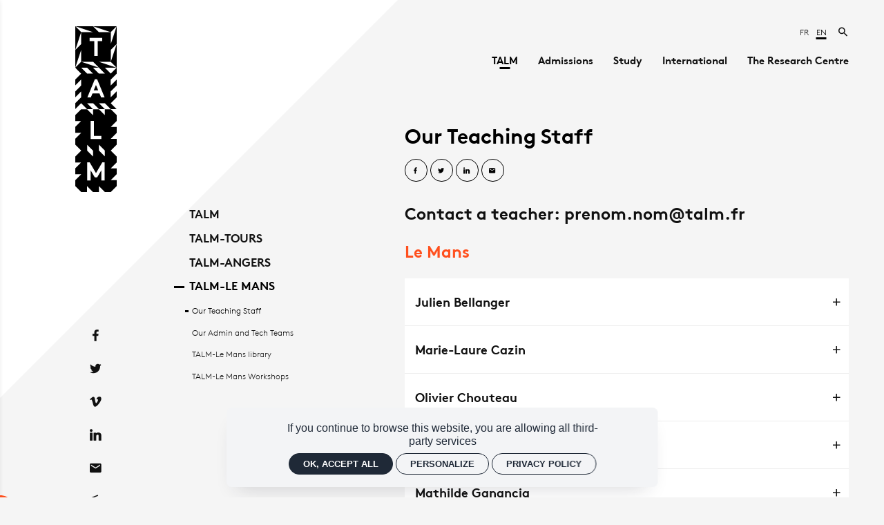

--- FILE ---
content_type: text/html; charset=utf-8
request_url: https://esad-talm.fr/en/talm/talm-le-mans/our-teaching-staff-le-mans
body_size: 21111
content:
<!doctype html>
<html lang="en" class="no-js html-site">
    <head>
        <meta charset="utf-8">

        <!--[if IE]><![endif]-->
<link rel="canonical" href="/en/talm/talm-le-mans/our-teaching-staff-le-mans" hreflang="en" />
<link rel="shortlink" href="/en/node/8084" hreflang="en" />
<meta property="og:locale" content="en_US" />
<meta property="og:type" content="website" />
<meta property="og:site_name" content="TALM - Ecole supérieure d&#039;art et de design" />
<meta property="og:url" content="https://esad-talm.fr/en/talm/talm-le-mans/our-teaching-staff-le-mans" />
<meta property="og:title" content=" Our Teaching Staff" />
<meta property="og:image" content="https://esad-talm.fr/sites/default/files/talm/styles/facebook_partage/public/ged/_mg_2009.jpg?itok=yIZ-TDS6" />
<meta property="og:image:type" content="image/jpeg" />
<meta property="og:image:width" content="5616" />
<meta property="og:image:height" content="3744" />
<meta property="twitter:card" content="summary" />
<meta property="twitter:site" content="TALM - Ecole supérieure d&#039;art et de design" />
<meta property="twitter:creator" content="TALM - Ecole supérieure d&#039;art et de design" />
<meta property="twitter:title" content=" Our Teaching Staff" />
<meta property="twitter:image" content="https://esad-talm.fr/sites/default/files/talm/styles/facebook_partage/public/ged/_mg_2009.jpg?itok=yIZ-TDS6" />
<script type="application/ld+json">{"@context":"http://schema.org","@type":"Article","author":"support","publisher":{"@type":"Organization","name":"TALM - Ecole sup\u00e9rieure d'art et de design","logo":{"@type":"ImageObject","url":"https://esad-talm.fr/sites/default/files/talm/styles/facebook_partage/public/ged/img-facebook.png?itok=UDj3moXm"}},"headline":" Our Teaching Staff","mainEntityOfPage":"https://esad-talm.fr/en/talm/talm-le-mans/our-teaching-staff-le-mans","datePublished":"2020-12-02T15:58","dateModified":"2021-01-21T12:11","inLanguage":"en","image":["https://esad-talm.fr/sites/default/files/talm/styles/facebook_partage/public/ged/_mg_2009.jpg?itok=yIZ-TDS6"]}</script>
<link rel="shortcut icon" href="https://esad-talm.fr/sites/all/themes/t_talm/favicon.ico" />
<link rel="alternate" href="https://esad-talm.fr/en/node/2934" hreflang="fr" />


        <title> Our Teaching Staff [Le Mans] | TALM - Ecole supérieure d&#039;art et de design</title>
        <meta name="viewport" content="width=device-width, initial-scale=1.0">

        <!-- start Favicon -->
<link rel="apple-touch-icon" sizes="180x180" href="/sites/all/themes/t_talm/favicon/apple-touch-icon.png">
<link rel="icon" type="image/png" sizes="32x32" href="/sites/all/themes/t_talm/favicon/favicon-32x32.png">
<link rel="icon" type="image/png" sizes="16x16" href="/sites/all/themes/t_talm/favicon/favicon-16x16.png">
<link rel="manifest" href="/sites/all/themes/t_talm/favicon/site.webmanifest">
<link rel="mask-icon" href="/sites/all/themes/t_talm/favicon/safari-pinned-tab.svg" color="#5bbad5">
<meta name="msapplication-TileColor" content="#ffffff">
<meta name="msapplication-config" content="/sites/all/themes/t_talm/favicon/browserconfig.xml">
<meta name="theme-color" content="#ffffff">
<!-- finish Favicon -->


        <!-- Utilisé pour géré le thème de l'autre canal -->
				

        <style>
@import url("/modules/system/system.base.css?sxbzqm");
</style>
<style>
@import url("/sites/all/modules/ctools/css/ctools.css?sxbzqm");
@import url("/sites/all/modules/ssks/css/ckeditor.css?sxbzqm");
@import url("/sites/all/modules/ssks_rgpd/css/ssks_rgpd.css?sxbzqm");
@import url("/sites/all/modules/ssks_trad/css/ssks_trad.css?sxbzqm");
</style>
<style>
@import url("/sites/all/themes/tssks/css/font-awesome.css?sxbzqm");
@import url("/sites/all/themes/tssks/css/flickity.min.css?sxbzqm");
@import url("/sites/all/themes/tssks/css/flickity-fade.css?sxbzqm");
@import url("/sites/all/themes/tssks/css/modaal.min.css?sxbzqm");
@import url("/sites/all/themes/tssks/css/photoswipe.css?sxbzqm");
@import url("/sites/all/themes/tssks/css/default-skin.css?sxbzqm");
@import url("/sites/all/themes/t_talm/css/bootstrap.css?sxbzqm");
@import url("/sites/all/themes/tssks/css/ssks-admin/admin-toolbar.css?sxbzqm");
@import url("/sites/all/themes/tssks/css/main.css?sxbzqm");
</style>


        <script src="/sites/all/themes/tssks/js/libs/modernizr-custom.js"></script>

        <!--[if IEMobile]>
            <meta http-equiv="cleartype" content="on">
        <![endif]-->

    </head>
    <body class="html not-front not-logged-in one-sidebar sidebar-first page-node page-node- page-node-8084 node-type-editorial  page-main-menu main-menu-cat-1  page-main-menu main-menu-cat-1   page-main-menu main-menu-cat-1  page-main-menu main-menu-cat-1 -enfant page-main-menu main-menu-cat0   page-main-menu main-menu-cat-1  page-main-menu main-menu-cat-1   page-main-menu main-menu-cat-1  page-main-menu main-menu-cat-1 -enfant page-main-menu main-menu-cat0 -enfant anonymous-user  forme-article  level-3 i18n-en user-offline cbp-spmenu-push " >

            

            
              

              
                    <a href="#website-main" class="sr-only sr-only-focusable btn-skip btn btn-default btn-block" aria-label="Skip to content">
                       Skip to content
                    </a>

                    
                    <div id="website-container" class="website-container clearfix">
                        <!-- ⚛ page.tpl.html -->
<div class="container-fluid website-header-mobile-container">
    <!-- ** HEADER MOBILE ** -->
    <header id="website-header-mobile" class="website-header-mobile hidden-iframe hidden-print"  >
        <!-- bouton menu mobile -->
        <div class="mobile-bouton-container">
            <button id="menu-mobile-bouton" class="menu-mobile-bouton" aria-label="menu">
                <i class="zmdi zmdi-menu" aria-hidden="true"></i>
            </button>
        </div>

        <div class="website-logo mobile-logo">
            <a href="/en" class="lien-logo" aria-label="Home">
                <img src="/sites/all/themes/t_talm/img/website-mobile-logo.svg" alt="TALM - Ecole supérieure d'art et de design" />
            </a>
        </div>

    </header>
    
    <div class="header-print visible-print" aria-hidden="true">
        <img src="/sites/all/themes/t_talm/img/website-mobile-logo.svg" alt="" />
    </div>
    
</div>



<div id="website-content" class="website-content clearfix">
	<div class="ornt-body-side-container hidden-xs hidden-sm">
    <svg id="Calque_1" xmlns="http://www.w3.org/2000/svg" viewBox="0 0 104.3 996.1" fill="#ff501e" class="ornt-body-side">
  <g  class="rellax" data-rellax-speed="0.5" data-rellax-percentage="0.2">
    <path id="Tracé_1110-2" class="st0" d="M0 359.9c17.5 0 32.1-14.1 32.1-31.6 0-17.4-14.1-31.6-31.5-31.6H.5v63.2H0z"/>
    <path id="Tracé_1111-2" class="st0" d="M0 200.9c17.5 0 31.6 14.1 31.6 31.6S17.5 264.1 0 264.1v31.6c34.7.4 63.2-27.3 63.7-62.1v-1.1c0-23.3-12.7-44.7-33.1-55.9.6-2.6.9-5.2 1-7.8 0-17.4-14.1-31.6-31.5-31.6H0v63.7z"/>
  </g>
  <g  class="rellax" data-rellax-speed="-0.5" data-rellax-percentage="0.12">
    <path id="Tracé_1110" class="st0" d="M0 590.7c17.5 0 32.1-14.1 32.1-31.6 0-17.4-14.1-31.6-31.5-31.6H.5v63.2H0z"/>
    <path id="Tracé_1111" class="st0" d="M0 431.7c17.5 0 31.6 14.1 31.6 31.6S17.5 494.9 0 494.9v31.6c34.7.4 63.2-27.3 63.7-62.1v-1.1c0-23.3-12.7-44.7-33.1-55.9.6-2.6.9-5.2 1-7.8 0-17.4-14.1-31.6-31.5-31.6H0v63.7z"/>
  </g>
  <g  class="rellax" data-rellax-speed="3" data-rellax-percentage="0.8">
    <path id="Tracé_801" class="st0" d="M104.3 791.6l-40.6 40.6h40.6v-40.6z"/>
    <path id="Tracé_800" class="st0" d="M104.3 670.2l-40.6 40.6h40.6v-40.6z"/>
    <path id="Tracé_803" class="st0" d="M104.3 751.4L63.7 792h40.6v-40.6z"/>
    <path id="Tracé_802" class="st0" d="M104.3 710.8l-40.6 40.6h40.6v-40.6z"/>
    <path id="Rectangle_253" class="st0" d="M104.3 629v41h-41c0-22.6 18.4-41 41-41z"/>
  </g>
</svg>
</div>
	<div class="container-fluid">

		<div id="sous-menu-container" class="sous-menu-container hidden-iframe hidden-xs hidden-sm hidden">
			<nav  class="sous-menu clearfix hidden-print">
    <ul>
                <li class="">
            <a href="/en/talm/talm" class=" " title="" target="_self">
                <span class="menu-texte">TALM</span>
            </a>
            
        </li>
        <li class="">
            <a href="/en/talm/talm-tours" class=" " title="" target="_self">
                <span class="menu-texte">TALM-TOURS</span>
            </a>
            
        </li>
        <li class="">
            <a href="/en/talm/talm-angers" class=" " title="" target="_self">
                <span class="menu-texte">TALM-ANGERS</span>
            </a>
            
        </li>
        <li class="active">
            <a href="/en/talm/talm-le-mans" class="active " title="" target="_self">
                <span class="menu-texte">TALM-LE MANS</span>
            </a>
                        <ul>
                                <li>
                    <a href="/en/talm/talm-le-mans/our-teaching-staff-le-mans" class="active " title="" target="_self">
                        <span class="menu-texte">Our Teaching Staff</span>
                    </a>
                </li>
                <li>
                    <a href="/en/talm/talm-le-mans/our-admin-and-tech-teams" class=" " title="" target="_self">
                        <span class="menu-texte">Our Admin and Tech Teams</span>
                    </a>
                </li>
                <li>
                    <a href="/en/talm/talm-le-mans/talm-le-mans-library" class=" " title="" target="_self">
                        <span class="menu-texte">TALM-Le Mans library</span>
                    </a>
                </li>
                <li>
                    <a href="/en/talm/talm-le-mans/talm-le-mans-workshops" class=" " title="" target="_self">
                        <span class="menu-texte">TALM-Le Mans Workshops</span>
                    </a>
                </li>

            </ul>

        </li>

    </ul>
</nav>


			

		</div>

		<div class="row">
			<div class="col-xs-12 col-md-2 website-header-col-container">
				<div class="website-header-col hidden-print">
    <div class="website-logo desktop-logo hidden-md">
        <h1 class="m-0 p-0">
            <a href="/en" class="lien-logo rellax" aria-label="Home"  data-rellax-speed=".5" data-rellax-percentage=".72">
                <!-- <img src="/sites/all/themes/t_talm/img/website-logo.svg" alt="TALM - Ecole supérieure d'art et de design" /> -->
                
<svg data-name="Groupe 89" xmlns="http://www.w3.org/2000/svg" viewBox="0 0 78.919 315.559">
    <path data-name="Tracé 829" d="M78.88 259.222V247.97l-11.291-11.251 11.291-11.252v-11.251H67.628l11.252-11.252v-11.251H67.628l11.252-11.255V169.21l-11.291-11.252H56.337v11.251l-11.251-11.251H33.794v11.251l-11.251-11.251H11.252L0 169.051v11.252h11.252L0 191.593v11.251h11.252L0 214.136v11.252l11.252 11.252L0 247.93v11.291h11.252L0 270.473v11.252h11.252L0 293.016v11.252l11.252 11.251H22.5v-11.252l11.294 11.291h11.252v-11.251L56.3 315.558h11.249l11.291-11.251v-11.291H67.589l11.251-11.252v-11.251H67.589l11.291-11.291zm-49.658-79.238h6.4v28.586h13.996v5.924h-20.4zm-6.679 56.695v-11.252l11.252 11.251v11.252l-11.252-11.251zm33.516 56.695h-6.4v-19.243l-7.993 13.557h-4.453l-7.991-13.557v19.243h-6.4v-34.51h4.493l12.125 20.634 12.126-20.634h4.493zm-10.973-56.695v-11.252l11.252 11.251v11.252z"/>
    <path data-name="Tracé 830" d="M35.186 122.017h8.468L39.4 111.839z"/>
    <path data-name="Tracé 831" d="M78.88 90.171V78.92L67.628 90.171 56.377 78.92H78.92V.04H0v78.84l11.252 11.291L0 101.423v11.251l11.252-11.252v11.252L0 123.965v11.252l11.252-11.252v11.252L0 146.508v11.252l11.252-11.251L22.5 157.76h11.255L22.5 146.508h11.294l11.252 11.252H56.3l-11.254-11.252H56.3l11.249 11.252H78.8l-11.251-11.252L78.8 135.257v-11.252l-11.251 11.252v-11.252L78.8 112.754V101.5l-11.251 11.254V101.5zM45.086 78.88L11.291 67.628h22.5l5.8 5.8zm0-11.251h22.542L78.88 78.88zM78.88 0zM67.628 11.291L78.88 0 67.628 33.794v-22.5zm0 33.794L78.88 33.834 67.628 67.628zm0-33.834H45.086L33.834 0zM51.447 22.185v5.924H42.66v28.586h-6.44V28.109h-8.787v-5.924zM33.794 11.252h-22.5L0 0zm-22.543.04v22.5L0 45.086zm0 33.794v22.542L0 78.88zM0 78.88zm11.252 0H22.5l11.294 11.291H22.543zm38.008 56.695l-3.141-7.634H32.761l-3.141 7.634h-6.68l14.233-34.51h4.532l14.233 34.51zm-4.175-45.4L33.794 78.88h11.292l11.291 11.291z"/>
</svg>

            </a>
        </h1>
    </div>
    
    <div class="menu-social hidden-print rellax" data-rellax-speed="-2" data-rellax-percentage=".47">

    <a target="_blank" class="menu-social-item tooltip-item mx-xxs" href="https://www.facebook.com/ESBATALM" data-placement="right" title="Facebook" rel="noopener noreferrer" aria-label="Facebook">
        <i class="zmdi zmdi-facebook"></i>
    </a>

    <a target="_blank" class="menu-social-item tooltip-item mx-xxs" href="https://twitter.com/ESBATALM" data-placement="right" title="Twitter" rel="noopener noreferrer" aria-label="Twitter">
        <i class="zmdi zmdi-twitter"></i>
    </a>

    <a target="_blank" class="menu-social-item tooltip-item mx-xxs" href="https://vimeo.com/esbatalm" data-placement="right" title="Vimeo" rel="noopener noreferrer" aria-label="Vimeo">
        <i class="zmdi zmdi-vimeo"></i>
    </a>

    <a target="_blank" class="menu-social-item tooltip-item mx-xxs" href="https://www.linkedin.com/company/%C3%A9colesup%C3%A9rieuredesbeaux-artstalm/?originalSubdomain=fr" data-placement="right" title="Linkedin" rel="noopener noreferrer" aria-label="Linkedin">
        <i class="zmdi zmdi-linkedin"></i>
    </a>
<!-- 
    <a target="_blank" class="menu-social-item tooltip-item mx-xxs" href="https://www.instagram.com" data-placement="right" title="Instagram" rel="noopener noreferrer" aria-label="Instagram">
        <i class="zmdi zmdi-instagram"></i>
    </a> -->

    <a class="menu-social-item tooltip-item mx-xxs" href="/en/contact" data-placement="right" title="Contact" rel="noopener noreferrer" aria-label="Contact">
        <i class="zmdi zmdi-email"></i>
    </a>

    <a target="_blank" class="menu-social-item tooltip-item mx-xxs" href="https://radio-on.org/" data-placement="right" title="Radio on" rel="noopener noreferrer" aria-label="Radio on">
        <i class="zmdi zmdi-radio"></i>
    </a>

 </div>

    
</div>
			</div>
			<div class="col-xs-12 col-md-10">
				<!-- ** HEADER DESKTOP ** -->


<a href="/user/logout" class="btn-deconnexion btn btn-sm btn-default">
    <i class="zmdi zmdi-power"></i>
    <span class="btn-text hidden-xs">
        Log out
    </span>
</a>


<header id="website-header" class="website-header hidden-iframe hidden-print hidden-xs hidden-sm hidden-md">
    <!-- pre-header -->
    <div class="website-preheader text-right">

        

        
        <div class="menu-langue">
        <span class="menu-langue-item-container">
          <a href="/fr/talm/talm-le-mans/les-professeures-le-mans" class=" menu-langue-item" aria-label="Français">
              fr
          </a>
      </span>
      <span class="menu-langue-item-container">
          <a href="/en/talm/talm-le-mans/our-teaching-staff-le-mans" class="active menu-langue-item" aria-label="English">
              en
          </a>
      </span>

</div>



        <a href="/en/search-0"  aria-label="Search now" class="ml-sm lien-recherche">
            <i class="zmdi zmdi-search"></i>
        </a>

    </div>

    <nav class="main-menu hidden-xs hidden-sm" >
            <a href="/en/talm" data-menu="menu-depliant-0"
           class="cat0 active has-children "
           target="_self"
           aria-label="TALM"><span class="menu-texte">TALM</span></a>
        <a href="/en/admissions" data-menu="menu-depliant-1"
           class="cat1  has-children "
           target="_self"
           aria-label="Admissions"><span class="menu-texte">Admissions</span></a>
        <a href="/en/study" data-menu="menu-depliant-2"
           class="cat2  has-children "
           target="_self"
           aria-label="Study"><span class="menu-texte">Study</span></a>
        <a href="/en/international" data-menu="menu-depliant-3"
           class="cat3  has-children "
           target="_self"
           aria-label="International"><span class="menu-texte">International</span></a>
        <a href="/en/research-centre" data-menu="menu-depliant-4"
           class="cat4  has-children "
           target="_self"
           aria-label="The Research Centre"><span class="menu-texte">The Research Centre</span></a>

</nav>





    

</header>


				<div id="website-main" class="website-main">
					<div class="messages-container"></div> 

					<nav class="fil-ariane hidden-iframe hidden-print ">
	<ul class="breadcrumb">
    <li>
        <a href="/" title="Home" aria-label="Home">
            <i class="zmdi zmdi-home "></i>
        </a>
    </li>
        <li>
      <a href="/en/talm" >
        TALM
      </a>
    </li>
    <li>
      <a href="/en/talm/talm-le-mans" >
        TALM-LE MANS
      </a>
    </li>
    <li>
      <a href="/en/talm/talm-le-mans/our-teaching-staff-le-mans" >
        Our Teaching Staff
      </a>
    </li>

  </ul>
</nav>


					

					<main>
						<a name="website-main" tabindex="-1" aria-hidden="true"></a>

						<div class="menu-compte-client-container">

							

							

							

							


							  <div class="region region-content">
    <!-- ⚛ node.tpl.html -->
<article id="node" class="node node-base article no-body no-liste-liens no-liste-liens-internes has-edito-type no-dates-affichage no-ged-image-accueil has-titre-alternatif no-encadre no-ged-image-gallerie no-ged-video-gallerie no-ged-document no-dates has-uniquement-agenda no-geolocalisation has-type-galerie-photo has-cacher-image-illustration has-type-affichage-map has-type-affichage-docs no-theme no-type-affichage-videos no-lieu-affichage no-titre-liste-document no-texte-visionneuse no-type-affichage-liens no-titre-liste-liens-internes no-titre-liste-liens-externes no-titre-galerie-photos no-titre-galerie-video no-audio has-proteger-la-page no-class-specifique-sur-body no-artistes no-evenements no-ged-image-bandeau no-sous-titre no-faq no-tags-evenement no-auteur no-sur-titre no-type-de-projet no-acces-prive no-og-title no-og-description no-ged-image-strate-promo no-ged-image-strate-promo-m no-lien-strate-promo no-lien-promu has-texte-intro no-site no-date-d-archivage no-projets-ecoles ">

    
    <div class="row ">

        <div class="col-xs-12 col-md-3 hidden-xs hidden-sm mb-xl sous-menu-article-container">
            <div id="sous-menu-article"></div>
        </div>

        <div class="col-xs-12 col-md-8 col-md-offset-1 node-max-width-container">
            <div class="node-max-width mx-auto-sm-max">
                
                <div id="js-zone-fil-ariane"></div>
                


                <header id="node-header" class="node-header ">
                    <div class="messages-container"></div> 


                    <div class="text-uppercase">

                        

                        
                        
                        

                        
                    </div>


                    <h1 class="node-titre mb-xs">

                        

                                                 Our Teaching Staff

                    </h1>

                    

                    <div class="node-date-lieu">

                        
                        <span class="h3 node-date-affichage element-separe-underscore hidden-empty"></span>
                        

                        
                    </div>


                    <div class="node-theme-date mt-sm mb-xs text-uppercase fs-60">
                            <div class="partage-liens d-inline-flex   hidden-print ">

    <a target="_blank"
       class="tooltip-item btn btn-default-outline btn-xs btn-circle mr-xxs"
       data-placement="bottom"
       title="Share on Facebook"
       aria-label="Share on Facebook"
       href="https://www.facebook.com/sharer/sharer.php?u=https://esad-talm.fr/en/talm/talm-le-mans/our-teaching-staff-le-mans">
        <i class="zmdi zmdi-facebook"></i>
    </a>

    <a target="_blank"
       class="tooltip-item btn btn-default-outline btn-xs btn-circle mr-xxs"
       data-placement="bottom"
       title="Share on Twitter"
       aria-label="Share on Twitter"
       href="http://twitter.com/intent/tweet?url=https://esad-talm.fr/en/talm/talm-le-mans/our-teaching-staff-le-mans">
        <i class="zmdi zmdi-twitter"></i>
    </a>

    <a target="_blank"
       class="tooltip-item btn btn-default-outline btn-xs btn-circle mr-xxs"
       data-placement="bottom"
       title="Share on Linkedin"
       aria-label="Share on Linkedin"
       href="http://www.linkedin.com/shareArticle?mini=true&amp;url=https://esad-talm.fr/en/talm/talm-le-mans/our-teaching-staff-le-mans&amp;title=+Our+Teaching+Staff+%5BLe+Mans%5D">
        <i class="zmdi zmdi-linkedin"></i>
    </a>

    <a  class="tooltip-item btn btn-default-outline btn-xs btn-circle mr-xxs"
        data-placement="bottom"
       title="Share by email"
       aria-label="Share by email"
       href="mailto:?body=+Our+Teaching+Staff+%5BLe+Mans%5D%20%3A%20https://esad-talm.fr/en/talm/talm-le-mans/our-teaching-staff-le-mans ">
        <i class="zmdi zmdi-email"></i>
    </a>

    <!-- <a class="tooltip-item btn btn-default-outline btn-xs btn-circle mr-xxs"
    data-placement="bottom"
       title="Print"
       aria-label="Print"
       href="#" onclick="window.print();return false;">
        <i class="zmdi zmdi-print"></i>
    </a> -->
 </div>


                            <span class="node-date-publication">
                                    Published on
                                    02/12/2020
                                </span>
                    </div>

                </header>

                                <div class="cke_editable">
                    <p class="chapo">
                        Contact a teacher: prenom.nom@talm.fr
                    </p>
                </div>


                <div class="hors-container">
                    

                </div>

                <div id="node-content" class="node-content">

                    
                    
                    
                    
                    
<div class="mb-xl liste-professeurs">
<h2 class="mb-md">Le Mans</h2>

<div class="panel-group " id="liste-professeur-lemans" role="tablist" aria-multiselectable="true">

                        <div class="faq-item">
                <div class="faq-heading" role="tab" id="heading1">
                    <h4 class="faq-title">
                        <a
                            class="collapsed"
                            role="button"
                            data-toggle="collapse"
                            data-parent="#accordionProf"
                            href="#collapseProf1"
                            aria-expanded="true"
                            aria-controls="collapseProf1">
                            <strong>Julien Bellanger</strong>
                        </a>
                    </h4>
                </div>
                <div id="collapseProf1"
                     class="faq-collapse collapse"
                     role="tabpanel"
                    >

                    <div class="faq-body ">
                        <div class="cke_editable">
                            <p>Développeur de trucs artistiques, culturels et techniques, Julien Bellanger co-fonde en 2004 l’association nantaise PiNG, explorant les sentiers numériques, ouvrant un fablab en 2013, outillé du couteau des logiciels libres. Engagé dans le croisement arts-sciences-technologies et société, il développe des performances et productions artistiques et organise des évènements culturels coopératifs. Il mène également de nombreuses actions pédagogiques dans les temps propres à l’éducation populaire ou au sein de différents cursus universitaires sur les questions de controverses scientifiques, éthiques et techno-critique.</p>

<p><strong>Il est membre actif de différents réseaux entremêlés :</strong><br />
- participe au LISRA, anime le réseau <em>artlabo</em>, participe par des programmes (<em>DebitDADA</em> et&nbsp;<em>Anarchivomancia</em>) à la plateforme de radio distribuée P-node, du club CHRONOTOPIUM,<br />
adhérent de <em>A la Criée</em> - cartographie et géographie sociale...<br />
<br />
Il improvise et enregistre des sons avec <em>B2LNGR</em> et quelques autres expérimentations avant aussi en faisant du multi-media !</p>

<p>Arrivé depuis peu à JET comme chargé de projets en tout genre, une nouvelle étape d’un chemin sur l’appropriation des technologies se fabrique à présent.&nbsp;</p>

<p><strong>Expériences artistiques actuelles :</strong></p>

<p>• <em>eauchaude</em>, duo techno ambiante : machines, chant, textes, composition. Créations sonores (depuis 2022).<br />
• Création de l’association&nbsp;Feufollet<em>.</em></p>

                        </div>

                                                <div class="professeur-lien-site">

                                                        <a href="https://b2lngr1.bandcamp.com/" class="icone-auto lien-hover mr-xs" target="_blank">
                                <i class="zmdi zmdi-arrow-right-top mr-xxs"></i>
                                <strong>
                                    B2LNGR
                                </strong>
                            </a>
                            <a href="https://bllngr.noblogs.org/" class="icone-auto lien-hover mr-xs" target="_blank">
                                <i class="zmdi zmdi-arrow-right-top mr-xxs"></i>
                                <strong>
                                    B2.LN.GR
                                </strong>
                            </a>
                            <a href="https://ressources.pingbase.net/" class="icone-auto lien-hover mr-xs" target="_blank">
                                <i class="zmdi zmdi-arrow-right-top mr-xxs"></i>
                                <strong>
                                    Association PING
                                </strong>
                            </a>
                            <a href="https://eauchaude.bandcamp.com/" class="icone-auto lien-hover mr-xs" target="_blank">
                                <i class="zmdi zmdi-arrow-right-top mr-xxs"></i>
                                <strong>
                                    eauchaude
                                </strong>
                            </a>
                            <a href="https://feu-follet.org/news" class="icone-auto lien-hover mr-xs" target="_blank">
                                <i class="zmdi zmdi-arrow-right-top mr-xxs"></i>
                                <strong>
                                    Association Feu follet
                                </strong>
                            </a>


                        </div>

                    </div>
                </div>
            </div>

                    <div class="faq-item">
                <div class="faq-heading" role="tab" id="heading2">
                    <h4 class="faq-title">
                        <a
                            class="collapsed"
                            role="button"
                            data-toggle="collapse"
                            data-parent="#accordionProf"
                            href="#collapseProf2"
                            aria-expanded="true"
                            aria-controls="collapseProf2">
                            <strong>Marie-Laure Cazin</strong>
                        </a>
                    </h4>
                </div>
                <div id="collapseProf2"
                     class="faq-collapse collapse"
                     role="tabpanel"
                    >

                    <div class="faq-body ">
                        <div class="cke_editable">
                            <p>Artist, filmmaker and researcher, teacher in video and digital arts. Doctor in Art and Art Sciences in Marseille university FR. Member of the Enactive Virtuality lab, Tallinn university, Estonia.&nbsp;</p>

<p>Also teacher in IMAIC master in l'Ecole des Arts, university of Paris 1 Panthéon-Sorbonne.</p>

<p>Marie-Laure Cazin has been working on art-science projects for 20 years, focusing on the creation of innovative interactive and VR cinematographic devices that integrate the possibilities of digital technology and neuroscience tools. Her work has been exhibited in France and abroad in numerous galleries and museums since 1996 : Espace Paul Ricard, Palais de Tokyo, Jeu de Paume, Centre Georges Pompidou in Paris, State Painting and Sculpture Museum, Turkey, Museo Alejandro Otero, Caracas, Venezuela, Emory University, Atlanta, USA, Ludwig Forum Museum, Aachen, Germany, Moscow Museum of Modern Art, Kunsthalle, Basel, Switzerland, Beursschouwburg, Brussels, Espace Kicks and Bricks, Vienna, Galerie Anton Weller Paris, Deweer Art Gallery, Belgium, Gegenwartskunst Museum, Basel, Switzerland, etc. and in festivals, Laval Virtual, Vidéoformes Clermont-Ferrant, Ars Numerica Montbéliard, Nuit Blanche Bruxelles, Lost and found De WAAG, Institute for Old and New Medias, Amsterdam. She has made several short fiction films that have been selected for major international festivals (Locarno International Film Festival 2002, Switzerland, and Mostra de Sâo Paulo, Brazil, 2006).</p>

<p>Her most recent projects are prototypes of neuro-emotive films, using EEGs to analyse viewers' emotions :« Emotive Cinema» (V1 in 2014 and V2 in 2023) and EMOTIVE VR CINEMA (2024) which combines EEG and VR headsets.</p>

<p>She has collaborated with a number of scientific partners: LS2N Université de Nantes, laBri Scrime, Université de Bordeaux, Interaction lab, School of Digital Technology, Tallinn, Numédiart institute, Ecole polytechnique de Mons, the Lagis and the Lifl, Université de Lille, Laboratoire L3i, Université de la Rochelle.</p>

<p>Alongside her creative work, she has conducted an European research project entitled "Freud's last Hypnosis, Emotion driven interactions", as part of a European post-doctoral grant, Mobilitas Pluss, ETAG, Talinn University (2021-2022) and the Enactive Virtuality Lab, Tallinn University.</p>

<p>She is a graduate of the Ecole Nationale Supérieure des Beaux-Arts de Paris (1995), the Jan van Eyck Akademie (Netherlands, 1997) and Le Fresnoy, studio national des arts contemporains (2001-03). She is a Doctor in Art and Art Sciences, and she defended her thesis in January 2020 at the University of Aix-Marseille, entitled 'Cinéma et neurosciences, du Cinéma Emotif à Emotive VR'.</p>

<p>Film archive : « les histoires de la tache 1 », 2002, in Bibliothèque Nationale de France : https://data.bnf.fr/fr/14561318/marie-laure_cazin/ https://www.linkedin.com/in/marie-laure-cazin-7122b7183/</p>

<p>https://www.facebook.com/marielaure.cazin<br />
instagram : @marielaurecazin<br />
https://www.theses.fr/2020AIXM0009</p>

                        </div>

                                                <div class="professeur-lien-site">

                                                        <a href="https://vimeopro.com/curiosite/marie-laure-cazin" class="icone-auto lien-hover mr-xs" target="_blank">
                                <i class="zmdi zmdi-arrow-right-top mr-xxs"></i>
                                <strong>
                                    Site internet
                                </strong>
                            </a>


                        </div>

                    </div>
                </div>
            </div>

                    <div class="faq-item">
                <div class="faq-heading" role="tab" id="heading3">
                    <h4 class="faq-title">
                        <a
                            class="collapsed"
                            role="button"
                            data-toggle="collapse"
                            data-parent="#accordionProf"
                            href="#collapseProf3"
                            aria-expanded="true"
                            aria-controls="collapseProf3">
                            <strong>Olivier  Chouteau</strong>
                        </a>
                    </h4>
                </div>
                <div id="collapseProf3"
                     class="faq-collapse collapse"
                     role="tabpanel"
                    >

                    <div class="faq-body ">
                        <div class="cke_editable">
                            <p>Olivier Chouteau est présent à l'ESAD TALM-Le Mans depuis 2011 d'abord comme chargé des ateliers volumes puis enseignant technique depuis 2021. Il se caractérise par son expertise et sa polyvalence dans les multiples domaines de la sculpture : céramique, moulage, métal, fonderie et menuiserie.&nbsp;<br />
Diplômé du DNSEP art en 1996, il poursuit sa formation céramique en Inde et y acquiert une importante expérience de la poterie artisanale. Son parcours éclectique inclut celui d'un plasticien céramiste dans divers projets et expositions.&nbsp;<br />
Olivier Chouteau a travaillé quelques années en restauration d'art pour les bâtiments historiques (fresques, sculptures, dorures). Il a ensuite été décorateur et accessoiriste dans les milieux cinématographiques et publicitaires.&nbsp;<br />
Il a également obtenu le 1er prix de gravure de la fondation Peter Stewesant, assortie de plusieurs résidences sur six ans au sein de la Lolit Kola Académie du Département céramique de Calcutta, en Inde.&nbsp;</p>

                        </div>

                        
                    </div>
                </div>
            </div>

                    <div class="faq-item">
                <div class="faq-heading" role="tab" id="heading4">
                    <h4 class="faq-title">
                        <a
                            class="collapsed"
                            role="button"
                            data-toggle="collapse"
                            data-parent="#accordionProf"
                            href="#collapseProf4"
                            aria-expanded="true"
                            aria-controls="collapseProf4">
                            <strong>Georgina  Corcy</strong>
                        </a>
                    </h4>
                </div>
                <div id="collapseProf4"
                     class="faq-collapse collapse"
                     role="tabpanel"
                    >

                    <div class="faq-body ">
                        <div class="cke_editable">
                            <p>Après des études techniques en photographie et en montage vidéo, au Mans et à Bayonne, Georgina Corcy a travaillé pendant plusieurs années dans un studio de photographie publicitaire en tant qu’assistante puis photographe studio et retouche d’images. Depuis 2011, elle&nbsp;enseigne sa pratique à l’École supérieure d'art et de design TALM-Le Mans, en tant qu'Assistante d’Enseignement Artistique. Parallèlement, elle exerce comme photographe à son compte.&nbsp;<br />
Sa pratique personnelle s’inscrit dans une démarche d’observation des paysages qui l’entourent, ce n’est jamais une quête définie à l’avance. La lumière et ce qu’elle produit constituent l’essentiel de son&nbsp;attrait pour un sujet, mais cela peut également être un point de vue, une perspective. Georgina Corcy&nbsp;travaille en argentique et numérique.</p>

                        </div>

                        
                    </div>
                </div>
            </div>

                    <div class="faq-item">
                <div class="faq-heading" role="tab" id="heading5">
                    <h4 class="faq-title">
                        <a
                            class="collapsed"
                            role="button"
                            data-toggle="collapse"
                            data-parent="#accordionProf"
                            href="#collapseProf5"
                            aria-expanded="true"
                            aria-controls="collapseProf5">
                            <strong>Mathilde Ganancia</strong>
                        </a>
                    </h4>
                </div>
                <div id="collapseProf5"
                     class="faq-collapse collapse"
                     role="tabpanel"
                    >

                    <div class="faq-body ">
                        <div class="cke_editable">
                            <p>Mathilde Ganancia pratique tout aussi bien la peinture et l'écriture dans une démarche essentiellement narrative. Ainsi images et textes se construisent ensemble, usant de leur plasticité pour se faire parfois conducteur, parfois récepteur du récit en train de se former.&nbsp;</p>

<p>Au cœur de sa démarche, il y a la volonté d’inventer pour chaque tableau une logique et une histoire qui lui soit propre avec une technique qui s’y adapte. C’est pourquoi elle a développé un large éventail d’outils picturaux : couture, huile, peintures industrielles se retrouvent ainsi maniées au même titre que la vidéo, le son ou la performance qui participent tous ensemble à générer différents dispositifs d’expositions dont le centre de gravité affirmé est la peinture.&nbsp;</p>

<p>Diplômée de l'École nationale supérieure des beaux-arts de Paris en 2013, elle a étudié à la Taipei National University en 2012, et a participé à la Skowhegan School of Painting and Sculpture de Madison, aux États-Unis en 2015.</p>

<p>Elle est régulièrement invitée à participer à des expositions collectives et personnelles dans des galeries et des centres d’art tels que les Bains-Douches d’Alençon, la galerie des Multiples, la galerie Nord, Glassbox ou le musée Eugène Delacroix à Paris, la Galleria Continua à Boissy-le-Châtel, Mains d'Œuvres à Saint-Ouen, Jeune Création à Romainville, l’Artothèque de Caen, la Space Collection à Liège, la Royal Hibernian Academy de Dublin et le Wexford Art Center à Wexford en Irlande.&nbsp;</p>

<p>Elle a également réalisé plusieurs projets personnels et collaboratifs au sein de résidences telles que le Parc Saint-Léger à Pougues-les-Eaux, la Villa Belleville à Paris, Cow House Studios à Enniscorthy en Irlande, le Rhizome - Lijiang art center en Chine, ainsi que dans son atelier à Bagnolet.</p>

                        </div>

                                                <div class="professeur-lien-site">

                                                        <a href="https://mathildeganancia.com/" class="icone-auto lien-hover mr-xs" target="_blank">
                                <i class="zmdi zmdi-arrow-right-top mr-xxs"></i>
                                <strong>
                                    Site internet
                                </strong>
                            </a>


                        </div>

                    </div>
                </div>
            </div>

                    <div class="faq-item">
                <div class="faq-heading" role="tab" id="heading6">
                    <h4 class="faq-title">
                        <a
                            class="collapsed"
                            role="button"
                            data-toggle="collapse"
                            data-parent="#accordionProf"
                            href="#collapseProf6"
                            aria-expanded="true"
                            aria-controls="collapseProf6">
                            <strong>Baptiste Jopeck</strong>
                        </a>
                    </h4>
                </div>
                <div id="collapseProf6"
                     class="faq-collapse collapse"
                     role="tabpanel"
                    >

                    <div class="faq-body ">
                        <div class="cke_editable">
                            <p>Baptiste JOPECK est cinéaste, éditeur, producteur et enseignant. Il travaille régulièrement avec le réalisateur Vincent GÉRARD, avec qui il cofonde SONDOR FILMS en 2024 en tant que producteur associé. Il collabore également avec LA MAISON DES PRODUCTIONS en tant que producteur indépendant sur différents projets de courts et longs métrages.</p>

<p>En 2018, il crée LES SAISONS avec la cinéaste Pauline RIGAL, une revue de cinéma dédiée aux écrits de cinéastes et d’artistes. La revue a publié des textes de Robert Gardner, Lav Diaz, Deborah Stratman, Tacita Dean, Sharon Lockhart, Larry Gottheim, Helga Fanderl, entre autres. Avec LES SAISONS, il organise ​également de nombreuses projections à Paris (Cinémathèque française, Librairie Yvon Lambert, La Clef Revival, Galerie Marian Goodman, Luminor, etc.)</p>

<p>Depuis 2021, il enseigne le cinéma à l’École Supérieure d’Art et de Design TALM – LE MANS.</p>

                        </div>

                        
                    </div>
                </div>
            </div>

                    <div class="faq-item">
                <div class="faq-heading" role="tab" id="heading7">
                    <h4 class="faq-title">
                        <a
                            class="collapsed"
                            role="button"
                            data-toggle="collapse"
                            data-parent="#accordionProf"
                            href="#collapseProf7"
                            aria-expanded="true"
                            aria-controls="collapseProf7">
                            <strong>Géraldine  Perdereau</strong>
                        </a>
                    </h4>
                </div>
                <div id="collapseProf7"
                     class="faq-collapse collapse"
                     role="tabpanel"
                    >

                    <div class="faq-body ">
                        <div class="cke_editable">
                            <p>Géraldine PERDEREAU est enseignante d'anglais et de FLE depuis 25 ans dans l'enseignement supérieur.</p>

<p>Elle a enseigné dans le Surrey (Angleterre) puis elle a poursuivi sa carrière en France en tant que formatrice pour adultes dans les entreprises du département. Elle a, ensuite, enseigné dans différentes composantes de l'Université du Maine et de l'Université d'Angers ainsi que dans différentes écoles d'ingénieurs du campus sarthois.</p>

<p>Professeure certifiée (CAPES) et également titulaire d'une maîtrise de langues, littératures et civilisations étrangères, spécialisée en civilisation américaine contemporaine et plus particulièrement les « Women's Studies ».</p>

<p>Son mémoire de DEA l’a conduite à s’intéresser au mouvement féministe afro-américain dans les années 60 et 70 aux Etats-Unis et aux théoriciennes de ce mouvement notamment Angela DAVIS et Bell HOOKS.</p>

<p>Ses cours à l’École supérieure d’Art et de Design TALM-Le Mans visent à renforcer et élargir les compétences langagières, à&nbsp;l'acquisition d'un vocabulaire spécialisé en art et design ainsi qu’à la préparation d'une certification (TOEIC/TOEFL).</p>

                        </div>

                        
                    </div>
                </div>
            </div>

                    <div class="faq-item">
                <div class="faq-heading" role="tab" id="heading8">
                    <h4 class="faq-title">
                        <a
                            class="collapsed"
                            role="button"
                            data-toggle="collapse"
                            data-parent="#accordionProf"
                            href="#collapseProf8"
                            aria-expanded="true"
                            aria-controls="collapseProf8">
                            <strong>Claire  Trotignon</strong>
                        </a>
                    </h4>
                </div>
                <div id="collapseProf8"
                     class="faq-collapse collapse"
                     role="tabpanel"
                    >

                    <div class="faq-body ">
                        <div class="cke_editable">
                            <p>Claire Trotignon met en oeuvre la collision d’éléments hétéroclites, ses dessins, collages et installations déconstruisent notre point de vue perspectif traditionnel pour donner lieu à de nouveaux espaces-temps. Elle prolonge le trait et la trame de fragments de gravures, l’hétérogénéité et la multitude de ses sources produisent une image prismatique. Ses topologies jouent ainsi sur des paramètres relativistes, anachroniques, en équilibre sur le vide d’un dessin en réserve. La conjonction du paysage, de l’architecture et de la cartographie engendre chez elle, une forme de ruine, devenant à la fois le symbole d’une perte et d’une lecture en réserve de notre réel. Les fragments de découpes apparaissent ainsi en tension entre leur matérialité physique et l’immatérialité qu’ils suggèrent. Ses compositions révèlent alors des scènes désertées nous laissant imaginer un «entre-deux actes» où l’artiste prend plaisir à convoquer dans une intuition géométrique une certaine «Poétique de l’espace » (G.Bachelard 1884 - 1962)</p>

<p>Née en 1984, Claire Trotignon vit et travaille à Paris et Tours. Son travail est représenté par la Galerie 8+4 à Paris. Chaque année une exposition personnelle lui est consacrée par un lieu d’art institutionnel français (FRAC IDF, CAC Le Shed, Centre Pompidou Metz) Ses oeuvres ont été présenté en France et à l’étranger (Biennale d’architecture de Venise, FIAC, Fondation Louis Vuitton, Untitled Miami) et ont intégré des collections publiques (Collection société Générale, BNF, FMAC, New York Public Library) et de nombreuses collections privées.</p>

<p>&nbsp;</p>

                        </div>

                                                <div class="professeur-lien-site">

                                                        <a href="https://dda-centrevaldeloire.org/fr/artistes/claire-trotignon/oeuvres" class="icone-auto lien-hover mr-xs" target="_blank">
                                <i class="zmdi zmdi-arrow-right-top mr-xxs"></i>
                                <strong>
                                    Site internet
                                </strong>
                            </a>
                            <a href="https://www.instagram.com/clairetrotignon/" class="icone-auto lien-hover mr-xs" target="_blank">
                                <i class="zmdi zmdi-arrow-right-top mr-xxs"></i>
                                <strong>
                                    Instagram
                                </strong>
                            </a>


                        </div>

                    </div>
                </div>
            </div>


</div>
</div>



                    

                    
                </div>
                
                
                <div id="node-aside" class="node-aside hidden-iframe">
                    

                    









                    
                    

                    



                    




                    <!-- LIENS POUR PROFFESSEURS -->
                    

                </div>

                


          
            </div>

            <div class="node-content-bottom-ornt rellax" data-rellax-speed="-1" data-rellax-percentage="0.9"></div>

        </div>


        <div id="node-content-bottom" class="node-content-bottom hidden-iframe col-xs-12 col-md-10 col-md-offset-1 ">
    
                

                

                <!--
:: TPL identique à themes\tssks\html\node_block\node-galerie-video-ged-slider-description.tpl.html
:: video-slider-container en col-xs-12
:: et description en hidden
 -->





                <!--
:: TPL identique à themes\tssks\html\node_block\node-galerie-video-ged-slider.tpl.html
:: video-slider-container en col-xs-12 col-md-8
:: et description not .hidden
 -->




                

    
                

                

                

    
                

    
                
    
                
    
                
    
                
    
                
    
            </div>


        <div class="col-xs-12 col-md-8 col-md-offset-1 node-max-width-container node-liste-enfants-container">
            <div class="node-max-width mx-auto-sm-max">
                
            </div>
        </div>

    </div>


    

</article>



  </div>


						</div>
					</main>

				</div>
			</div>
		</div>
	</div>
</div>

<footer id="website-footer" class="website-footer hidden-iframe hidden-print">

    <div class="website-footer-ornt rellax hidden-xs hidden-sm" data-rellax-speed="8" data-rellax-percentage="0.1" ></div>

    <div class="container-fluid">
        <div class="row">
            <div class="col-xs-12 col-md-2">
                <div class="website-footer-logo-container rellax hidden-xs hidden-sm" data-rellax-speed="2" data-rellax-percentage="0.46"> 
                    <a href="/en" class="lien-logo website-footer-logo" aria-label="Home">
                        <figure>
                            <img src="/sites/all/themes/t_talm/img/website-logo-footer.svg" alt="" />
                        </figure>
                    </a>
                </div>
                <div class="website-footer-logo-mobile-container hidden-md hidden-lg" > 
                    <a href="/en" class="lien-logo website-footer-logo-mobile" aria-label="Home">
                        <figure>
                            <img src="/sites/all/themes/t_talm/img/website-mobile-logo.svg" alt="" />
                        </figure>
                    </a>
                </div>
            </div>
            <div class="col-xs-12 col-md-10">
                <div class="row">
                    <div class="col-xs-12 col-md-11 col-md-offset-1">
                        <div class="row">
                            <div class="col-xs-12 col-md-3 col">
                                <div class="footer-adresse-container">
                                    <div class="footer-adresse-item">
                                        <div class="footer-adresse">
                                            <a href="https://goo.gl/maps/BXaHHYx9hQk" target="_blank" class="tooltip-item" data-placement="top" data-html="true" title="<i class='zmdi zmdi-pin'></i> Google Maps" aria-label="Google maps">40, rue du<br>Docteur Chaumier<br>37000 TOURS</a>
                                        </div>
                                        <div class="footer-telephone">
                                            <a href="tel:+33246673965" target="_blank" class="tooltip-item" data-placement="top" data-html="true" title="<i class='zmdi zmdi-phone'></i> Call" >
                                                +33 (0)2 46 67 39 65
                                            </a>
                                            <div class="footer-adresse-item-social">
                                                <a href="https://www.facebook.com/esbaTALMTours/" class="tooltip-item" data-placement="top" title="Facebook" target="_blank">
                                                    <i class="zmdi zmdi-facebook"></i>
                                                </a>
                                                <a href="https://www.instagram.com/talm_tours/" class="tooltip-item" data-placement="top" title="Instagram" target="_blank">
                                                    <i class="zmdi zmdi-instagram"></i>
                                                </a>
                                                <a href="/en/contact" class="tooltip-item" data-placement="top" title="Contact">
                                                    <i class="zmdi zmdi-email"></i>
                                                </a>
                                            </div>
                                        </div>
                                    </div>
                                    <div class="footer-adresse-item">
                                        <div class="footer-adresse">
                                            <a href="https://goo.gl/maps/iwbtth7ctJ12" target="_blank" class="tooltip-item" data-placement="top" data-html="true" title="<i class='zmdi zmdi-pin'></i> Google Maps" aria-label="Google maps">Hôtel d’Ollone<br>72, rue Bressigny<br>49100 ANGERS</a>
                                        </div>
                                        <div class="footer-telephone">
                                            <a href="tel:+33272798690" target="_blank" class="tooltip-item" data-placement="top" data-html="true" title="<i class='zmdi zmdi-phone'></i> Call" >
                                                +33 (0)2 72 79 86 90
                                            </a>
                                            <div class="footer-adresse-item-social">
                                                <a href="https://www.facebook.com/TALMAngers/" class="tooltip-item" data-placement="top" title="Facebook" target="_blank">
                                                    <i class="zmdi zmdi-facebook"></i>
                                                </a>
                                                <a href="https://www.instagram.com/talm_angers/" class="tooltip-item" data-placement="top" title="Instagram" target="_blank">
                                                    <i class="zmdi zmdi-instagram"></i>
                                                </a>
                                                <a href="/en/contact" class="tooltip-item" data-placement="top" title="Contact">
                                                    <i class="zmdi zmdi-email"></i>
                                                </a>
                                            </div>
                                        </div>
                                    </div>
                                    <div class="footer-adresse-item">
                                        <div class="footer-adresse">
                                            <a href="https://goo.gl/maps/AbniDKq2EqD2" target="_blank" class="tooltip-item" data-placement="top" data-html="true" title="<i class='zmdi zmdi-pin'></i> Google Maps" aria-label="Google maps">28, avenue<br>Rostov-sur-le-Don<br>72000 LE MANS</a>
                                        </div>
                                        <div class="footer-telephone">
                                            <a href="tel:+33272164878" target="_blank" class="tooltip-item" data-placement="top" data-html="true" title="<i class='zmdi zmdi-phone'></i> Call" >
                                                +33 (0)2 72 16 48 78
                                            </a>
                                            <div class="footer-adresse-item-social">
                                                <a href="https://www.facebook.com/TALMLeMans/" class="tooltip-item" data-placement="top" title="Facebook" target="_blank">
                                                    <i class="zmdi zmdi-facebook"></i>
                                                </a>
                                                <a href="https://www.instagram.com/talm_lemans/
" class="tooltip-item" data-placement="top" title="Instagram" target="_blank">
                                                    <i class="zmdi zmdi-instagram"></i>
                                                </a>
                                                <a href="/en/contact" class="tooltip-item" data-placement="top" title="Contact">
                                                    <i class="zmdi zmdi-email"></i>
                                                </a>
                                            </div>
                                        </div>
                                    </div>
                                </div>
                            </div>
                            <div class="col-xs-12 col-md-9">
                                <div class="nl-widget-container form-newsletter-container">
    <h4 class="nl-widget-titre">Newsletter</h4>

    <div id="newsletterresult" class="messages alert alert-info" style="display: none;"></div>

    <div class="nl-widget-form clearfix">

        <div id="newslettersaisie">

            <div class="nl-widget-input-group">

                <input id="nlmail"
                       name="nlmail"
                       type="text"
                       class="form-control"
                       placeholder="Your email"
                       aria-label="Newsletter"
                />

                

                <button type="submit" id="inscription" name="inscription" class="btn btn-primary nl-widget-btn tooltip-item" aria-label="Register" data-original-title="Subscribe now" >
                    <i class="fa fa-check fa-large icon icon-arrow-right icon-large"></i>
                    <span class="nl-widget-btn-texte">Register</span>
                </button>

            </div>
                        <div class="nl-widget-rgpd">
                <div class="rgpd-mentions">By giving your email address, you agree to receive our newsletter electronically. You may opt out at any time via the unsubscribe links or by contacting Us. To learn more, see our <a href="/en/node/2641" target="_blank">Privacy Policy</a>.</div>
            </div>

        </div>
    </div>
</div>
<link rel="stylesheet" href="/sites/all/modules/ssks_newsletter/css/nl-widget-front.css">

                                <div class="website-footer-menus-container">
                                    <nav class="menu-footer" >
            <a href="/en/partnerships" aria-label="Partnerships" class=" " target="_self">
            Partnerships
        </a>

        
        <a href="/en/support-us" aria-label="Support Us" class=" " target="_self">
            Support Us
        </a>

        
        <a href="/en" aria-label="Cookies" class=" handleRgpdCookie menu-item-light" target="_self">
            Cookies
        </a>

        
        <a href="/en/sitemap" aria-label="Sitemap" class=" " target="_self">
            Sitemap
        </a>

        
        <a href="/en/legal-notices" aria-label="Legal notices" class=" " target="_self">
            Legal notices
        </a>

        
        <a href="/en/privacy-policy" aria-label="Privacy Policy" class=" " target="_self">
            Privacy Policy
        </a>

        

        <a href="/rss"  aria-label="RSS" class="menu-footer-rss">
            <i class="zmdi zmdi-rss zmdi-hc-lg"></i>
        </a>

</nav>


                                    

                                </div>
                                <div class="logos-partenaires my-md">

    <a href="http://www.culture.gouv.fr/" target="_blank" class="logo-partenaire">
        <img
        src="[data-uri]"
        class="lazyload"
        data-expand="1000"
        data-srcset="/sites/all/themes/t_talm/img/logo-culture.png"
        alt="Logo Ministère de la Culture"  />
        <noscript>
            <img src="/sites/all/themes/t_talm/img/logo-culture.png" alt="Logo Ministère de la Culture"  />
        </noscript>
    </a>

    <a href="https://www.tours.fr/" target="_blank" class="logo-partenaire">
        <img
        src="[data-uri]"
        class="lazyload"
        data-expand="1000"
        data-srcset="/sites/all/themes/t_talm/img/logo-tours.png"
        alt="Logo Pays de la Loire"  />
        <noscript>
            <img src="/sites/all/themes/t_talm/img/logo-tours.png" alt="Logo Tours"  />
        </noscript>
    </a>

    <a href="http://www.angersloiremetropole.fr/accueil/index.html" target="_blank" class="logo-partenaire">
        <img
        src="[data-uri]"
        class="lazyload"
        data-expand="1000"
        data-srcset="/sites/all/themes/t_talm/img/logo-angers.png"
        alt="Logo Sarthe"  />
        <noscript>
            <img src="/sites/all/themes/t_talm/img/logo-angers.png" alt="Logo Angers"  />
        </noscript>
    </a>

    <a href="http://www.lemans.fr/" target="_blank" class="logo-partenaire">
        <img
        src="[data-uri]"
        class="lazyload"
        data-expand="1000"
        data-srcset="/sites/all/themes/t_talm/img/logo-le-mans.png"
        alt="Logo Le Mans"  />
        <noscript>
            <img src="/sites/all/themes/t_talm/img/logo-le-mans.png" alt="Logo Le Mans"  />
        </noscript>
    </a>


</div>

                            </div>
                        </div>
                    </div>
                </div>
            </div>
        </div>
    </div>
</footer>





<div class="overlay-mobile"></div>

<div id="menu-mobile-container" class="menu-mobile-container cbp-spmenu cbp-spmenu-vertical cbp-spmenu-left hidden-iframe hidden-print" >

    <nav class="menu-mobile menu-mobile-lien-compte-container">
        
        <a href="/en/user/login" class="menu-mobile-1-lien menu-mobile-lien-compte">
            <i class="zmdi zmdi-hc-2x zmdi-account-circle"></i> <span class="menu-texte font-weight-bold">My account</span>
        </a>
        
    </nav>

        <nav  class="menu-mobile clearfix menu-mobile-footer-main-menu ">
        <ul>
                        <li class="active rub- active menu-mobile-1">
                <div class="menu-mobile-deplier">
                    <a href="/en/talm" class="active  menu-mobile-1-lien" aria-label="TALM">
                        <span class="menu-texte">TALM</span>
                    </a>
                    <button class="deplier-bouton hidden-no-js" aria-label="Skip to main content" title="Skip to main content">
                        <i class="zmdi zmdi-minus" aria-hidden="true"></i>
                        <i class="zmdi zmdi-plus" aria-hidden="true"></i>
                    </button>
                </div>
                                <ul class="visible-no-js">
                                        <li class="menu-mobile-2 ">
                        <a href="/en/talm/talm"  class="  menu-mobile-2-lien" aria-label="TALM">
                            <span class="menu-texte">TALM</span>
                        </a>
                                                <ul>
                                                        <li class="menu-mobile-3">
                                <a href="/en/talm/talm/about-talm" class="  menu-mobile-3-lien" aria-label="About TALM">
                                    <span class="menu-texte">About TALM</span>
                                </a>
                            </li>
                            <li class="menu-mobile-3">
                                <a href="/en/talm/talm/our-history" class="  menu-mobile-3-lien" aria-label="Our History">
                                    <span class="menu-texte">Our History</span>
                                </a>
                            </li>
                            <li class="menu-mobile-3">
                                <a href="/en/talm/talm/our-teaching-staff" class="  menu-mobile-3-lien" aria-label="Our Teaching Staff">
                                    <span class="menu-texte">Our Teaching Staff</span>
                                </a>
                            </li>
                            <li class="menu-mobile-3">
                                <a href="/en/talm/talm/our-admin-tech-teams" class="  menu-mobile-3-lien" aria-label="Our Admin &amp; Tech Teams">
                                    <span class="menu-texte">Our Admin & Tech Teams</span>
                                </a>
                            </li>
                            <li class="menu-mobile-3">
                                <a href="/en/talm/talm/boards-and-committees" class="  menu-mobile-3-lien" aria-label="Boards and Committees">
                                    <span class="menu-texte">Boards and Committees</span>
                                </a>
                            </li>
                            <li class="menu-mobile-3">
                                <a href="/en/talm/talm/talm-s-libraries" class="  menu-mobile-3-lien" aria-label="TALM’s Libraries">
                                    <span class="menu-texte">TALM’s Libraries</span>
                                </a>
                            </li>

                        </ul>

                    </li>
                    <li class="menu-mobile-2 ">
                        <a href="/en/talm/talm-tours"  class="  menu-mobile-2-lien" aria-label="TALM-TOURS">
                            <span class="menu-texte">TALM-TOURS</span>
                        </a>
                                                <ul>
                                                        <li class="menu-mobile-3">
                                <a href="/en/talm/talm-tours/our-teaching-staff-tours" class="  menu-mobile-3-lien" aria-label="Our Teaching Staff">
                                    <span class="menu-texte">Our Teaching Staff</span>
                                </a>
                            </li>
                            <li class="menu-mobile-3">
                                <a href="/en/talm/talm-tours/our-admin-and-tech-teams-tours" class="  menu-mobile-3-lien" aria-label="Our Admin and Tech Teams">
                                    <span class="menu-texte">Our Admin and Tech Teams</span>
                                </a>
                            </li>
                            <li class="menu-mobile-3">
                                <a href="/en/talm/talm-tours/talm-tours-library" class="  menu-mobile-3-lien" aria-label="TALM-Tours library">
                                    <span class="menu-texte">TALM-Tours library</span>
                                </a>
                            </li>
                            <li class="menu-mobile-3">
                                <a href="/en/talm/talm-tours/talm-tours-workshops" class="  menu-mobile-3-lien" aria-label="TALM-Tours Workshops">
                                    <span class="menu-texte">TALM-Tours Workshops</span>
                                </a>
                            </li>

                        </ul>

                    </li>
                    <li class="menu-mobile-2 ">
                        <a href="/en/talm/talm-angers"  class="  menu-mobile-2-lien" aria-label="TALM-ANGERS">
                            <span class="menu-texte">TALM-ANGERS</span>
                        </a>
                                                <ul>
                                                        <li class="menu-mobile-3">
                                <a href="/en/talm/talm-angers/our-teaching-staff-angers" class="  menu-mobile-3-lien" aria-label="Our Teaching Staff">
                                    <span class="menu-texte">Our Teaching Staff</span>
                                </a>
                            </li>
                            <li class="menu-mobile-3">
                                <a href="/en/talm/talm-angers/our-admin-and-tech-teams-angers" class="  menu-mobile-3-lien" aria-label="Our Admin and Tech Teams">
                                    <span class="menu-texte">Our Admin and Tech Teams</span>
                                </a>
                            </li>
                            <li class="menu-mobile-3">
                                <a href="/en/talm/talm-angers/talm-angers-library" class="  menu-mobile-3-lien" aria-label="TALM-Angers library">
                                    <span class="menu-texte">TALM-Angers library</span>
                                </a>
                            </li>
                            <li class="menu-mobile-3">
                                <a href="/en/talm/talm-angers/talm-angers-technical-workshops" class="  menu-mobile-3-lien" aria-label="TALM-Angers Technical Workshops">
                                    <span class="menu-texte">TALM-Angers Technical Workshops</span>
                                </a>
                            </li>
                            <li class="menu-mobile-3">
                                <a href="/en/talm/talm-angers/exhibition-gallery" class="  menu-mobile-3-lien" aria-label="Exhibition gallery">
                                    <span class="menu-texte">Exhibition gallery</span>
                                </a>
                            </li>
                            <li class="menu-mobile-3">
                                <a href="/en/talm/talm-angers/rue-sur-vitrine" class="  menu-mobile-3-lien" aria-label="Rue sur vitrine">
                                    <span class="menu-texte">Rue sur vitrine</span>
                                </a>
                            </li>
                            <li class="menu-mobile-3">
                                <a href="/en/talm/talm-angers/buildings" class="  menu-mobile-3-lien" aria-label="Buildings">
                                    <span class="menu-texte">Buildings</span>
                                </a>
                            </li>

                        </ul>

                    </li>
                    <li class="menu-mobile-2 ">
                        <a href="/en/talm/talm-le-mans"  class="active  menu-mobile-2-lien" aria-label="TALM-LE MANS">
                            <span class="menu-texte">TALM-LE MANS</span>
                        </a>
                                                <ul>
                                                        <li class="menu-mobile-3">
                                <a href="/en/talm/talm-le-mans/our-teaching-staff-le-mans" class="active  menu-mobile-3-lien" aria-label="Our Teaching Staff">
                                    <span class="menu-texte">Our Teaching Staff</span>
                                </a>
                            </li>
                            <li class="menu-mobile-3">
                                <a href="/en/talm/talm-le-mans/our-admin-and-tech-teams" class="  menu-mobile-3-lien" aria-label="Our Admin and Tech Teams">
                                    <span class="menu-texte">Our Admin and Tech Teams</span>
                                </a>
                            </li>
                            <li class="menu-mobile-3">
                                <a href="/en/talm/talm-le-mans/talm-le-mans-library" class="  menu-mobile-3-lien" aria-label="TALM-Le Mans library">
                                    <span class="menu-texte">TALM-Le Mans library</span>
                                </a>
                            </li>
                            <li class="menu-mobile-3">
                                <a href="/en/talm/talm-le-mans/talm-le-mans-workshops" class="  menu-mobile-3-lien" aria-label="TALM-Le Mans Workshops">
                                    <span class="menu-texte">TALM-Le Mans Workshops</span>
                                </a>
                            </li>

                        </ul>

                    </li>

                </ul>

            </li>
            <li class=" rub-  menu-mobile-1">
                <div class="menu-mobile-deplier">
                    <a href="/en/admissions" class="  menu-mobile-1-lien" aria-label="Admissions">
                        <span class="menu-texte">Admissions</span>
                    </a>
                    <button class="deplier-bouton hidden-no-js" aria-label="Skip to main content" title="Skip to main content">
                        <i class="zmdi zmdi-minus" aria-hidden="true"></i>
                        <i class="zmdi zmdi-plus" aria-hidden="true"></i>
                    </button>
                </div>
                                <ul class="visible-no-js">
                                        <li class="menu-mobile-2 ">
                        <a href="/en/admissions/first-year"  class="  menu-mobile-2-lien" aria-label="First year">
                            <span class="menu-texte">First year</span>
                        </a>
                                                <ul>
                                                        <li class="menu-mobile-3">
                                <a href="/en/admissions/first-year/first-year-art-entrance-exam" class="  menu-mobile-3-lien" aria-label="Art">
                                    <span class="menu-texte">Art</span>
                                </a>
                            </li>
                            <li class="menu-mobile-3">
                                <a href="/en/admissions/first-year/first-year-design-entrance-exam" class="  menu-mobile-3-lien" aria-label="Design">
                                    <span class="menu-texte">Design</span>
                                </a>
                            </li>
                            <li class="menu-mobile-3">
                                <a href="/en/admissions/first-year/first-year-conservation-and-restoration-cultural-heritage-entrance-exam" class="  menu-mobile-3-lien" aria-label="Conservation-restauration des biens culturels">
                                    <span class="menu-texte">Conservation-restauration des biens culturels</span>
                                </a>
                            </li>

                        </ul>

                    </li>
                    <li class="menu-mobile-2 ">
                        <a href="/en/admissions/first-cycle"  class="  menu-mobile-2-lien" aria-label="First cycle">
                            <span class="menu-texte">First cycle</span>
                        </a>
                                                <ul>
                                                        <li class="menu-mobile-3">
                                <a href="/en/admissions/first-cycle/art-and-design-committees" class="  menu-mobile-3-lien" aria-label="The Art and Design Committees">
                                    <span class="menu-texte">The Art and Design Committees</span>
                                </a>
                            </li>
                            <li class="menu-mobile-3">
                                <a href="/en/admissions/first-cycle/conservation-and-restoration-cultural-heritage-sculpted-works-committee" class="  menu-mobile-3-lien" aria-label="The Conservation and Restoration of Cultural Heritage – Sculpted Works Committee">
                                    <span class="menu-texte">The Conservation and Restoration of Cultural Heritage – Sculpted Works Committee</span>
                                </a>
                            </li>

                        </ul>

                    </li>
                    <li class="menu-mobile-2 ">
                        <a href="/en/admissions/second-cycle"  class="  menu-mobile-2-lien" aria-label="Second cycle">
                            <span class="menu-texte">Second cycle</span>
                        </a>
                                                <ul>
                                                        <li class="menu-mobile-3">
                                <a href="/en/admissions/second-cycle/art-committee" class="  menu-mobile-3-lien" aria-label="The Art committee">
                                    <span class="menu-texte">The Art committee</span>
                                </a>
                            </li>
                            <li class="menu-mobile-3">
                                <a href="/en/admissions/second-cycle/magma-committee" class="  menu-mobile-3-lien" aria-label="The MAGMA committee">
                                    <span class="menu-texte">The MAGMA committee</span>
                                </a>
                            </li>
                            <li class="menu-mobile-3">
                                <a href="/en/admissions/second-cycle/sculpture-committee" class="  menu-mobile-3-lien" aria-label="The Sculpture Committee">
                                    <span class="menu-texte">The Sculpture Committee</span>
                                </a>
                            </li>
                            <li class="menu-mobile-3">
                                <a href="/en/admissions/second-cycle/bad-committee" class="  menu-mobile-3-lien" aria-label="The BAD Committee">
                                    <span class="menu-texte">The BAD Committee</span>
                                </a>
                            </li>
                            <li class="menu-mobile-3">
                                <a href="/en/admissions/second-cycle/design-and-environment-committee" class="  menu-mobile-3-lien" aria-label="The Design and the Environment committee">
                                    <span class="menu-texte">The Design and the Environment committee</span>
                                </a>
                            </li>
                            <li class="menu-mobile-3">
                                <a href="/en/admissions/second-cycle/computational-and-mechatronic-design-committee" class="  menu-mobile-3-lien" aria-label="The Computational and Mechatronic Design committee">
                                    <span class="menu-texte">The Computational and Mechatronic Design committee</span>
                                </a>
                            </li>
                            <li class="menu-mobile-3">
                                <a href="/en/admissions/second-cycle/sound-design-committee" class="  menu-mobile-3-lien" aria-label="The Sound Design committee">
                                    <span class="menu-texte">The Sound Design committee</span>
                                </a>
                            </li>

                        </ul>

                    </li>
                    <li class="menu-mobile-2 ">
                        <a href="/en/admissions/guest-attendance"  class="  menu-mobile-2-lien" aria-label="Guest attendance">
                            <span class="menu-texte">Guest attendance</span>
                        </a>
                        
                    </li>
                    <li class="menu-mobile-2 ">
                        <a href="/en/admissions/admission-fees"  class="  menu-mobile-2-lien" aria-label="Admission fees">
                            <span class="menu-texte">Admission fees</span>
                        </a>
                        
                    </li>

                </ul>

            </li>
            <li class=" rub-  menu-mobile-1">
                <div class="menu-mobile-deplier">
                    <a href="/en/study" class="  menu-mobile-1-lien" aria-label="Study">
                        <span class="menu-texte">Study</span>
                    </a>
                    <button class="deplier-bouton hidden-no-js" aria-label="Skip to main content" title="Skip to main content">
                        <i class="zmdi zmdi-minus" aria-hidden="true"></i>
                        <i class="zmdi zmdi-plus" aria-hidden="true"></i>
                    </button>
                </div>
                                <ul class="visible-no-js">
                                        <li class="menu-mobile-2 ">
                        <a href="/en/study/study-programmes"  class="  menu-mobile-2-lien" aria-label="Study programmes">
                            <span class="menu-texte">Study programmes</span>
                        </a>
                        
                    </li>
                    <li class="menu-mobile-2 ">
                        <a href="/en/study/explanation-cycles"  class="  menu-mobile-2-lien" aria-label="Explanation of the cycles">
                            <span class="menu-texte">Explanation of the cycles</span>
                        </a>
                                                <ul>
                                                        <li class="menu-mobile-3">
                                <a href="/en/study/explanation-cycles/first-cycle-undergraduate" class="  menu-mobile-3-lien" aria-label="First cycle">
                                    <span class="menu-texte">First cycle</span>
                                </a>
                            </li>
                            <li class="menu-mobile-3">
                                <a href="/en/study/explanation-cycles/second-cycle-postgraduate" class="  menu-mobile-3-lien" aria-label="Second cycle (postgraduate)">
                                    <span class="menu-texte">Second cycle (postgraduate)</span>
                                </a>
                            </li>

                        </ul>

                    </li>
                    <li class="menu-mobile-2 ">
                        <a href="/en/study/art-course"  class="  menu-mobile-2-lien" aria-label="The Art course">
                            <span class="menu-texte">The Art course</span>
                        </a>
                                                <ul>
                                                        <li class="menu-mobile-3">
                                <a href="/en/study/art/art" class="  menu-mobile-3-lien" aria-label="Art">
                                    <span class="menu-texte">Art</span>
                                </a>
                            </li>
                            <li class="menu-mobile-3">
                                <a href="/en/study/art/textile-techniques" class="  menu-mobile-3-lien" aria-label="Textile Techniques">
                                    <span class="menu-texte">Textile Techniques</span>
                                </a>
                            </li>
                            <li class="menu-mobile-3">
                                <a href="/en/study/art-course/magma" class="  menu-mobile-3-lien" aria-label="MAGMA">
                                    <span class="menu-texte">MAGMA</span>
                                </a>
                            </li>
                            <li class="menu-mobile-3">
                                <a href="/en/study/art-course/sculpture" class="  menu-mobile-3-lien" aria-label="Sculpture">
                                    <span class="menu-texte">Sculpture</span>
                                </a>
                            </li>

                        </ul>

                    </li>
                    <li class="menu-mobile-2 ">
                        <a href="/en/study/design-course"  class="  menu-mobile-2-lien" aria-label="The Design course">
                            <span class="menu-texte">The Design course</span>
                        </a>
                                                <ul>
                                                        <li class="menu-mobile-3">
                                <a href="/en/study/l-option-design/bad-design" class="  menu-mobile-3-lien" aria-label="BAD Design">
                                    <span class="menu-texte">BAD Design</span>
                                </a>
                            </li>
                            <li class="menu-mobile-3">
                                <a href="/en/study/design-course/design-and-environment" class="  menu-mobile-3-lien" aria-label="Design and the Environment">
                                    <span class="menu-texte">Design and the Environment</span>
                                </a>
                            </li>
                            <li class="menu-mobile-3">
                                <a href="/en/study/design-course/computational-design-and-mechatronics" class="  menu-mobile-3-lien" aria-label="Computational Design and Mechatronics">
                                    <span class="menu-texte">Computational Design and Mechatronics</span>
                                </a>
                            </li>
                            <li class="menu-mobile-3">
                                <a href="/en/study/design-course/sound-design" class="  menu-mobile-3-lien" aria-label="Sound Design">
                                    <span class="menu-texte">Sound Design</span>
                                </a>
                            </li>

                        </ul>

                    </li>
                    <li class="menu-mobile-2 ">
                        <a href="/en/study/conservation-and-restoration-cultural-heritage"  class="  menu-mobile-2-lien" aria-label="Conservation and Restoration of Cultural Heritage">
                            <span class="menu-texte">Conservation and Restoration of Cultural Heritage</span>
                        </a>
                        
                    </li>
                    <li class="menu-mobile-2 ">
                        <a href="/en/study/professional-internships"  class="  menu-mobile-2-lien" aria-label="Professional Internships">
                            <span class="menu-texte">Professional Internships</span>
                        </a>
                        
                    </li>
                    <li class="menu-mobile-2 ">
                        <a href="/en/study/tuition-fees"  class="  menu-mobile-2-lien" aria-label="Tuition Fees">
                            <span class="menu-texte">Tuition Fees</span>
                        </a>
                        
                    </li>

                </ul>

            </li>
            <li class=" rub-  menu-mobile-1">
                <div class="menu-mobile-deplier">
                    <a href="/en/international" class="  menu-mobile-1-lien" aria-label="International">
                        <span class="menu-texte">International</span>
                    </a>
                    <button class="deplier-bouton hidden-no-js" aria-label="Skip to main content" title="Skip to main content">
                        <i class="zmdi zmdi-minus" aria-hidden="true"></i>
                        <i class="zmdi zmdi-plus" aria-hidden="true"></i>
                    </button>
                </div>
                                <ul class="visible-no-js">
                                        <li class="menu-mobile-2 ">
                        <a href="/en/l-international/incoming-student"  class="  menu-mobile-2-lien" aria-label="Incoming student">
                            <span class="menu-texte">Incoming student</span>
                        </a>
                                                <ul>
                                                        <li class="menu-mobile-3">
                                <a href="/en/international/incoming-student/international-exchange-students" class="  menu-mobile-3-lien" aria-label="International exchange students">
                                    <span class="menu-texte">International exchange students</span>
                                </a>
                            </li>
                            <li class="menu-mobile-3">
                                <a href="/en/international/incoming-student/international-non-exchange-students" class="  menu-mobile-3-lien" aria-label="International non-exchange students">
                                    <span class="menu-texte">International non-exchange students</span>
                                </a>
                            </li>

                        </ul>

                    </li>
                    <li class="menu-mobile-2 ">
                        <a href="/en/international/partners-card"  class="  menu-mobile-2-lien" aria-label="The partners card">
                            <span class="menu-texte">The partners card</span>
                        </a>
                        
                    </li>

                </ul>

            </li>
            <li class=" rub-  menu-mobile-1">
                <div class="menu-mobile-deplier">
                    <a href="/en/research-centre" class="  menu-mobile-1-lien" aria-label="The Research Centre">
                        <span class="menu-texte">The Research Centre</span>
                    </a>
                    <button class="deplier-bouton hidden-no-js" aria-label="Skip to main content" title="Skip to main content">
                        <i class="zmdi zmdi-minus" aria-hidden="true"></i>
                        <i class="zmdi zmdi-plus" aria-hidden="true"></i>
                    </button>
                </div>
                                <ul class="visible-no-js">
                                        <li class="menu-mobile-2 ">
                        <a href="/en/research-centre/presentation-research-activities"  class="  menu-mobile-2-lien" aria-label="Presentation of research activities">
                            <span class="menu-texte">Presentation of research activities</span>
                        </a>
                        
                    </li>
                    <li class="menu-mobile-2 ">
                        <a href="/en/research-centre/post-graduate-education-programmes"  class="  menu-mobile-2-lien" aria-label="Post-graduate education programmes">
                            <span class="menu-texte">Post-graduate education programmes</span>
                        </a>
                                                <ul>
                                                        <li class="menu-mobile-3">
                                <a href="/en/presentation-research-activities/post-graduate-education-programmes/art-translation" class="  menu-mobile-3-lien" aria-label="Art by Translation">
                                    <span class="menu-texte">Art by Translation</span>
                                </a>
                            </li>
                            <li class="menu-mobile-3">
                                <a href="/en/research-centre/post-graduate-education-programmes/epistemologie-et-methodologies-de-la-recherche-en-art-et-design-programme" class="  menu-mobile-3-lien" aria-label="Épistémologie et Méthodologies de la recherche en art et design programme">
                                    <span class="menu-texte">Épistémologie et Méthodologies de la recherche en art et design programme</span>
                                </a>
                            </li>

                        </ul>

                    </li>
                    <li class="menu-mobile-2 ">
                        <a href="/en/research-centre/research"  class="  menu-mobile-2-lien" aria-label="Research">
                            <span class="menu-texte">Research</span>
                        </a>
                                                <ul>
                                                        <li class="menu-mobile-3">
                                <a href="/en/research-centre/research/research-unit-le-laboratoire-des-intuitions" class="  menu-mobile-3-lien" aria-label="The research unit: Le Laboratoire des Intuitions">
                                    <span class="menu-texte">The research unit: Le Laboratoire des Intuitions</span>
                                </a>
                            </li>
                            <li class="menu-mobile-3">
                                <a href="/en/research-centre/research/research-programmes" class="  menu-mobile-3-lien" aria-label="Research Programmes">
                                    <span class="menu-texte">Research Programmes</span>
                                </a>
                            </li>

                        </ul>

                    </li>
                    <li class="menu-mobile-2 ">
                        <a href="/en/research-centre/experiments"  class="  menu-mobile-2-lien" aria-label="Experiments">
                            <span class="menu-texte">Experiments</span>
                        </a>
                                                <ul>
                                                        <li class="menu-mobile-3">
                                <a href="/en/research-centre/experiments/mouvements-et-pauses-participative-workshop" class="  menu-mobile-3-lien" aria-label="Mouvements et Pauses participative workshop">
                                    <span class="menu-texte">Mouvements et Pauses participative workshop</span>
                                </a>
                            </li>
                            <li class="menu-mobile-3">
                                <a href="/en/research-centre/experiments/proteiform-block-becoming-bdd" class="  menu-mobile-3-lien" aria-label="Proteiform Block of Becoming (BDD)">
                                    <span class="menu-texte">Proteiform Block of Becoming (BDD)</span>
                                </a>
                            </li>
                            <li class="menu-mobile-3">
                                <a href="/en/research-centre/experiments/applicative-workshop-sound-design-support-multidisciplinary-experiments" class="  menu-mobile-3-lien" aria-label="Applicative workshop in sound design, support for multidisciplinary experiments">
                                    <span class="menu-texte">Applicative workshop in sound design, support for multidisciplinary experiments</span>
                                </a>
                            </li>

                        </ul>

                    </li>
                    <li class="menu-mobile-2 ">
                        <a href="/en/research-centre/leading-teachers-artists-phd-studies"  class="  menu-mobile-2-lien" aria-label="Leading teachers-artists to PhD studies">
                            <span class="menu-texte">Leading teachers-artists to PhD studies</span>
                        </a>
                        
                    </li>

                </ul>

            </li>

        </ul>
    </nav>
    <nav  class="menu-mobile clearfix menu-mobile-footer-menu-footer ">
        <ul>
                        <li class=" rub-  menu-mobile-1">
                <div class="menu-mobile-deplier">
                    <a href="/en/partnerships" class="  menu-mobile-1-lien" aria-label="Partnerships">
                        <span class="menu-texte">Partnerships</span>
                    </a>
                    <button class="deplier-bouton hidden-no-js" aria-label="Skip to main content" title="Skip to main content">
                        <i class="zmdi zmdi-minus" aria-hidden="true"></i>
                        <i class="zmdi zmdi-plus" aria-hidden="true"></i>
                    </button>
                </div>
                                <ul class="visible-no-js">
                                        <li class="menu-mobile-2 ">
                        <a href="/en/partnerships/academic-partnerships"  class="  menu-mobile-2-lien" aria-label="Academic Partnerships">
                            <span class="menu-texte">Academic Partnerships</span>
                        </a>
                        
                    </li>
                    <li class="menu-mobile-2 ">
                        <a href="/en/partnerships/partnerships-businesses-institutions-and-associations"  class="  menu-mobile-2-lien" aria-label="Partnerships with Businesses, Institutions and Associations">
                            <span class="menu-texte">Partnerships with Businesses, Institutions and Associations</span>
                        </a>
                        
                    </li>
                    <li class="menu-mobile-2 ">
                        <a href="/en/partnerships/research-partners"  class="  menu-mobile-2-lien" aria-label="Research Partners">
                            <span class="menu-texte">Research Partners</span>
                        </a>
                        
                    </li>
                    <li class="menu-mobile-2 ">
                        <a href="/en/partnerships/equal-opportunity-partners"  class="  menu-mobile-2-lien" aria-label="Equal Opportunity Partners">
                            <span class="menu-texte">Equal Opportunity Partners</span>
                        </a>
                        
                    </li>

                </ul>

            </li>
            <li class=" rub-  menu-mobile-1">
                <div class="menu-mobile-deplier">
                    <a href="/en/support-us" class="  menu-mobile-1-lien" aria-label="Support Us">
                        <span class="menu-texte">Support Us</span>
                    </a>
                    <button class="deplier-bouton hidden-no-js" aria-label="Skip to main content" title="Skip to main content">
                        <i class="zmdi zmdi-minus" aria-hidden="true"></i>
                        <i class="zmdi zmdi-plus" aria-hidden="true"></i>
                    </button>
                </div>
                
            </li>
            <li class=" rub-handleRgpdCookie menu-item-light  menu-mobile-1">
                <div class="menu-mobile-deplier">
                    <a href="/en" class=" handleRgpdCookie menu-item-light menu-mobile-1-lien" aria-label="Cookies">
                        <span class="menu-texte">Cookies</span>
                    </a>
                    <button class="deplier-bouton hidden-no-js" aria-label="Skip to main content" title="Skip to main content">
                        <i class="zmdi zmdi-minus" aria-hidden="true"></i>
                        <i class="zmdi zmdi-plus" aria-hidden="true"></i>
                    </button>
                </div>
                
            </li>
            <li class=" rub-  menu-mobile-1">
                <div class="menu-mobile-deplier">
                    <a href="/en/sitemap" class="  menu-mobile-1-lien" aria-label="Sitemap">
                        <span class="menu-texte">Sitemap</span>
                    </a>
                    <button class="deplier-bouton hidden-no-js" aria-label="Skip to main content" title="Skip to main content">
                        <i class="zmdi zmdi-minus" aria-hidden="true"></i>
                        <i class="zmdi zmdi-plus" aria-hidden="true"></i>
                    </button>
                </div>
                
            </li>
            <li class=" rub-  menu-mobile-1">
                <div class="menu-mobile-deplier">
                    <a href="/en/legal-notices" class="  menu-mobile-1-lien" aria-label="Legal notices">
                        <span class="menu-texte">Legal notices</span>
                    </a>
                    <button class="deplier-bouton hidden-no-js" aria-label="Skip to main content" title="Skip to main content">
                        <i class="zmdi zmdi-minus" aria-hidden="true"></i>
                        <i class="zmdi zmdi-plus" aria-hidden="true"></i>
                    </button>
                </div>
                
            </li>
            <li class=" rub-  menu-mobile-1">
                <div class="menu-mobile-deplier">
                    <a href="/en/privacy-policy" class="  menu-mobile-1-lien" aria-label="Privacy Policy">
                        <span class="menu-texte">Privacy Policy</span>
                    </a>
                    <button class="deplier-bouton hidden-no-js" aria-label="Skip to main content" title="Skip to main content">
                        <i class="zmdi zmdi-minus" aria-hidden="true"></i>
                        <i class="zmdi zmdi-plus" aria-hidden="true"></i>
                    </button>
                </div>
                
            </li>

        </ul>
    </nav>


    <form class="recherche-mobile clearfix" action="/en/search-0" method="get" accept-charset="UTF-8" >
    <div class="input-group">
        <label for="mobilesearch" class="sr-only">
            Search now
        </label>
        <input 
            id="mobilesearch"
            placeholder="Search now"
            type="text" name="keys" value=""
            size="18" maxlength="255" class="form-control" />

        <span class="input-group-btn">
            <button type="submit" value="Search " title="Search " class="btn btn-square btn-default recherche-bouton" >
                <i class="zmdi zmdi-search zmdi-hc-lg" aria-hidden="true"></i>
                <span class="sr-only">Search now</span>
            </button>
        </span>
    </div>
</form>


    <nav class="menu-mobile menu-mobile-inline menu-mobile-social text-center">
    <a target="_blank" href="https://www.facebook.com/ESBATALM"  aria-label="Facebook" rel="noopener noreferrer">
        <i class="zmdi zmdi-facebook "></i>
    </a>
    <a target="_blank" href="https://twitter.com/ESBATALM" aria-label="Twitter" rel="noopener noreferrer">
        <i class="zmdi zmdi-twitter "></i>
    </a>
    <a target="_blank" href="https://www.instagram.com"  aria-label="Instagram"  rel="noopener noreferrer">
        <i class="fa fa-instagram "></i>
    </a>
    <a target="_blank" href="#"  aria-label="Youtube"  rel="noopener noreferrer">
        <i class="zmdi zmdi-youtube-play "></i>
    </a>
</nav>

    <nav class="menu-mobile menu-langue-mobile menu-mobile-inline text-center mb-sm">
        <span  class="element-separe-slash">
        <a href="/fr/talm/talm-le-mans/les-professeures-le-mans" class=" p-xs">
            fr
        </a>
    </span>
    <span  class="element-separe-slash">
        <a href="/en/talm/talm-le-mans/our-teaching-staff-le-mans" class="active p-xs">
            en
        </a>
    </span>

</nav>



</div>


<div class="pswp" tabindex="-1" role="dialog" aria-hidden="true">
    <div class="pswp__bg"></div>
    <div class="pswp__scroll-wrap">
        <div class="pswp__container">
            <div class="pswp__item"></div>
            <div class="pswp__item"></div>
            <div class="pswp__item"></div>
        </div>

        <div class="pswp__ui pswp__ui--hidden">

            <div class="pswp__top-bar">

                <div class="pswp__counter"></div>
                <button class="pswp__button pswp__button--close" title="Close (Esc)"></button>
                <button class="pswp__button pswp__button--share" title="Share"></button>
                <button class="pswp__button pswp__button--fs" title="Toggle fullscreen"></button>
                <button class="pswp__button pswp__button--zoom" title="Zoom in/out"></button>
                <div class="pswp__preloader">
                    <div class="pswp__preloader__icn">
                      <div class="pswp__preloader__cut">
                        <div class="pswp__preloader__donut"></div>
                      </div>
                    </div>
                </div>
            </div>

            <div class="pswp__share-modal pswp__share-modal--hidden pswp__single-tap">
                <div class="pswp__share-tooltip"></div>
            </div>

            <button class="pswp__button pswp__button--arrow--left" title="Previous (arrow left)">
            </button>

            <button class="pswp__button pswp__button--arrow--right" title="Next (arrow right)">
            </button>

            <div class="pswp__caption">
                <div class="pswp__caption__center"></div>
            </div>

        </div>

    </div>

</div>





                    </div>
                    <button
    id="retour-haut" class="retour-haut hidden-iframe hidden-print" aria-hidden="true"
    tabindex="-1">
</button>


                    <script src="/sites/all/modules/tag1d7es_jquery_update/replace/jquery/3.7.1/jquery.min.js?sxbzqm"></script>
<script src="/sites/all/modules/tag1d7es_jquery_update/js/jquery_migrate.js?v=3"></script>
<script src="/sites/all/modules/tag1d7es_jquery_update/replace/jquery-migrate/3/jquery-migrate.min.js?v=3"></script>
<script src="/misc/jquery-extend-3.4.0.js?sxbzqm"></script>
<script src="/misc/jquery-html-prefilter-3.5.0-backport.js?sxbzqm"></script>
<script src="/misc/jquery.once.js?v=1.2"></script>
<script src="/misc/drupal.js?sxbzqm"></script>
<script src="/sites/all/modules/jquery_update/js/jquery_browser.js?v=0.0.1"></script>
<script src="/sites/all/modules/tag1d7es_jquery_update/js/jquery_browser.js?v=0.0.1"></script>
<script src="/misc/form-single-submit.js?v=7.103"></script>
<script src="https://cdn.jsdelivr.net/npm/@supersoniks/concorde@latest/concorde-core.bundle.js?sxbzqm"></script>
<script src="/sites/all/modules/cleantalk/src/js/apbct-public.js?sxbzqm"></script>
<script>
<!--//--><![CDATA[//><!--
jQuery(document).ajaxComplete(function(a,b,c){Drupal.behaviors.ssks.onAjaxComplete();Drupal.behaviors.ssks_core.onAjaxComplete();Drupal.behaviors.ssks_select.onAjaxComplete();Drupal.behaviors.ssks_photoswipe.onAjaxComplete();Drupal.behaviors.ssks_modaal.onAjaxComplete();});
//--><!]]>
</script>
<script src="/sites/all/themes/tssks/js/libs/jquery.form.min.js?sxbzqm"></script>
<script src="/sites/all/modules/ssks_node_reference_image/js/ssks_node_reference_image.js?sxbzqm"></script>
<script src="/sites/all/modules/ssks_newsletter/js/ssks_newsletter_front.js?sxbzqm"></script>
<script src="//cdn.embedly.com/widgets/platform.js"></script>
<script src="/sites/all/modules/ssks/js/oembed.js?sxbzqm"></script>
<script>
<!--//--><![CDATA[//><!--
var tarteaucitronForceLanguage = 'en'
//--><!]]>
</script>
<script>
<!--//--><![CDATA[//><!--
var tarteaucitronForceCDN = '/sites/all/modules/ssks_rgpd/js/tarteaucitron/'
//--><!]]>
</script>
<script src="/sites/all/modules/ssks_rgpd/js/tarteaucitron/tarteaucitron.js?sxbzqm"></script>
<script src="/sites/all/modules/ssks_rgpd/js/ssks_rgpd.js?sxbzqm"></script>
<script src="/sites/all/modules/ssks_trad/js/ssks_trad.js?sxbzqm"></script>
<script src="/sites/all/themes/tssks/js/libs/lazysizes/plugins/respimg/ls.respimg.min.js?sxbzqm"></script>
<script src="/sites/all/themes/tssks/js/libs/lazysizes/plugins/unveilhooks/ls.unveilhooks.min.js?sxbzqm"></script>
<script src="/sites/all/themes/tssks/js/libs/lazysizes/plugins/object-fit/ls.object-fit.min.js?sxbzqm"></script>
<script src="/sites/all/themes/tssks/js/libs/lazysizes/plugins/parent-fit/ls.parent-fit.min.js?sxbzqm"></script>
<script src="/sites/all/themes/tssks/js/libs/lazysizes/plugins/aspectratio/ls.aspectratio.min.js?sxbzqm"></script>
<script src="/sites/all/themes/tssks/js/libs/lazysizes/plugins/print/ls.print.min.js?sxbzqm"></script>
<script src="/sites/all/themes/tssks/js/libs/lazysizes/plugins/bgset/ls.bgset.min.js?sxbzqm"></script>
<script src="/sites/all/themes/tssks/js/libs/lazysizes/lazysizes.min.js?sxbzqm"></script>
<script src="/sites/all/themes/tssks/js/libs/jquery.imagesloaded-4.1.min.js?sxbzqm"></script>
<script src="/sites/all/themes/tssks/js/libs/flickity.pkgd.min.js?sxbzqm"></script>
<script src="/sites/all/themes/tssks/js/libs/flickity-fade.js?sxbzqm"></script>
<script src="/sites/all/themes/tssks/js/ssks-sliders.js?sxbzqm"></script>
<script src="/sites/all/themes/tssks/js/libs/bootstrap/transition.js?sxbzqm"></script>
<script src="/sites/all/themes/tssks/js/libs/bootstrap/alert.js?sxbzqm"></script>
<script src="/sites/all/themes/tssks/js/libs/bootstrap/collapse.js?sxbzqm"></script>
<script src="/sites/all/themes/tssks/js/libs/bootstrap/dropdown.js?sxbzqm"></script>
<script src="/sites/all/themes/tssks/js/libs/bootstrap/tooltip.js?sxbzqm"></script>
<script src="/sites/all/themes/tssks/js/libs/bootstrap-select.min.js?sxbzqm"></script>
<script src="/sites/all/themes/tssks/js/libs/bootstrap-select/i18n/defaults-fr_FR.js?sxbzqm"></script>
<script src="/sites/all/themes/tssks/js/libs/detect-browser.js?sxbzqm"></script>
<script src="/sites/all/themes/tssks/js/ssks-core.js?sxbzqm"></script>
<script src="/sites/all/themes/tssks/js/ssks-select.js?sxbzqm"></script>
<script src="/sites/all/themes/tssks/js/libs/jquery.calendario.js?sxbzqm"></script>
<script src="/sites/all/themes/tssks/js/ssks-calendrier.js?sxbzqm"></script>
<script src="/sites/all/themes/tssks/js/libs/modaal.min.js?sxbzqm"></script>
<script src="/sites/all/themes/tssks/js/ssks-modaal.js?sxbzqm"></script>
<script src="/sites/all/themes/tssks/js/libs/photoswipe.min.js?sxbzqm"></script>
<script src="/sites/all/themes/tssks/js/libs/photoswipe-ui-default.min.js?sxbzqm"></script>
<script src="/sites/all/themes/tssks/js/ssks-photoswipe.js?sxbzqm"></script>
<script src="/sites/all/themes/tssks/js/ssks-menu-mobile.js?sxbzqm"></script>
<script src="/sites/all/themes/tssks/js/ssks-menu.js?sxbzqm"></script>
<script src="/sites/all/themes/tssks/js/ssks-alerte.js?sxbzqm"></script>
<script src="/sites/all/themes/t_talm/js/main.js?sxbzqm"></script>
<script src="/sites/all/themes/tssks/js/plugins.js?sxbzqm"></script>
<script src="/sites/all/themes/t_talm/js/rellax.min.js?sxbzqm"></script>
<script src="/sites/all/modules/tag1d7es_jquery_update/js/jquery_position.js?v=0.0.1"></script>
<script>
<!--//--><![CDATA[//><!--
jQuery.extend(Drupal.settings, {"basePath":"\/","pathPrefix":"en\/","setHasJsCookie":0,"jqueryUpdate":{"migrateMute":true,"migrateTrace":false},"ajaxPageState":{"theme":"t_talm","theme_token":"XA1f8QZfge83p34u8hPS0WOrX7YPAX5VSdGM-pHQATU","css":{"modules\/system\/system.base.css":1,"sites\/all\/modules\/ckeditor\/css\/ckeditor.css":1,"sites\/all\/modules\/ctools\/css\/ctools.css":1,"sites\/all\/modules\/ssks\/css\/ckeditor.css":1,"sites\/all\/modules\/ssks_rgpd\/css\/ssks_rgpd.css":1,"sites\/all\/modules\/ssks_trad\/css\/ssks_trad.css":1,"sites\/all\/themes\/tssks\/css\/font-awesome.css":1,"sites\/all\/themes\/tssks\/css\/flickity.min.css":1,"sites\/all\/themes\/tssks\/css\/flickity-fade.css":1,"sites\/all\/themes\/tssks\/css\/modaal.min.css":1,"sites\/all\/themes\/tssks\/css\/photoswipe.css":1,"sites\/all\/themes\/tssks\/css\/default-skin.css":1,"sites\/all\/themes\/t_talm\/css\/bootstrap.css":1,"sites\/all\/themes\/tssks\/css\/ssks-admin\/admin-toolbar.css":1,"sites\/all\/themes\/tssks\/css\/main.css":1},"js":{"sites\/all\/modules\/tag1d7es_jquery_update\/replace\/jquery\/3.7.1\/jquery.min.js":1,"sites\/all\/modules\/tag1d7es_jquery_update\/js\/jquery_migrate.js":1,"sites\/all\/modules\/tag1d7es_jquery_update\/replace\/jquery-migrate\/3\/jquery-migrate.min.js":1,"misc\/jquery-extend-3.4.0.js":1,"misc\/jquery-html-prefilter-3.5.0-backport.js":1,"misc\/jquery.once.js":1,"misc\/drupal.js":1,"sites\/all\/modules\/jquery_update\/js\/jquery_browser.js":1,"sites\/all\/modules\/tag1d7es_jquery_update\/js\/jquery_browser.js":1,"misc\/form-single-submit.js":1,"https:\/\/cdn.jsdelivr.net\/npm\/@supersoniks\/concorde@latest\/concorde-core.bundle.js?sxbzqm":1,"sites\/all\/modules\/cleantalk\/src\/js\/apbct-public.js":1,"sites\/all\/themes\/tssks\/js\/libs\/jquery.form.min.js":1,"sites\/all\/modules\/ssks_node_reference_image\/js\/ssks_node_reference_image.js":1,"sites\/all\/modules\/ssks_newsletter\/js\/ssks_newsletter_front.js":1,"\/\/cdn.embedly.com\/widgets\/platform.js":1,"sites\/all\/modules\/ssks\/js\/oembed.js":1,"sites\/all\/modules\/ssks_rgpd\/js\/tarteaucitron\/tarteaucitron.js":1,"sites\/all\/modules\/ssks_rgpd\/js\/ssks_rgpd.js":1,"sites\/all\/modules\/ssks_trad\/js\/ssks_trad.js":1,"sites\/all\/themes\/tssks\/js\/libs\/lazysizes\/plugins\/respimg\/ls.respimg.min.js":1,"sites\/all\/themes\/tssks\/js\/libs\/lazysizes\/plugins\/unveilhooks\/ls.unveilhooks.min.js":1,"sites\/all\/themes\/tssks\/js\/libs\/lazysizes\/plugins\/object-fit\/ls.object-fit.min.js":1,"sites\/all\/themes\/tssks\/js\/libs\/lazysizes\/plugins\/parent-fit\/ls.parent-fit.min.js":1,"sites\/all\/themes\/tssks\/js\/libs\/lazysizes\/plugins\/aspectratio\/ls.aspectratio.min.js":1,"sites\/all\/themes\/tssks\/js\/libs\/lazysizes\/plugins\/print\/ls.print.min.js":1,"sites\/all\/themes\/tssks\/js\/libs\/lazysizes\/plugins\/bgset\/ls.bgset.min.js":1,"sites\/all\/themes\/tssks\/js\/libs\/lazysizes\/lazysizes.min.js":1,"sites\/all\/themes\/tssks\/js\/libs\/jquery.imagesloaded-4.1.min.js":1,"sites\/all\/themes\/tssks\/js\/libs\/flickity.pkgd.min.js":1,"sites\/all\/themes\/tssks\/js\/libs\/flickity-fade.js":1,"sites\/all\/themes\/tssks\/js\/ssks-sliders.js":1,"sites\/all\/themes\/tssks\/js\/libs\/bootstrap\/transition.js":1,"sites\/all\/themes\/tssks\/js\/libs\/bootstrap\/alert.js":1,"sites\/all\/themes\/tssks\/js\/libs\/bootstrap\/collapse.js":1,"sites\/all\/themes\/tssks\/js\/libs\/bootstrap\/dropdown.js":1,"sites\/all\/themes\/tssks\/js\/libs\/bootstrap\/tooltip.js":1,"sites\/all\/themes\/tssks\/js\/libs\/bootstrap-select.min.js":1,"sites\/all\/themes\/tssks\/js\/libs\/bootstrap-select\/i18n\/defaults-fr_FR.js":1,"sites\/all\/themes\/tssks\/js\/libs\/detect-browser.js":1,"sites\/all\/themes\/tssks\/js\/ssks-core.js":1,"sites\/all\/themes\/tssks\/js\/ssks-select.js":1,"sites\/all\/themes\/tssks\/js\/libs\/jquery.calendario.js":1,"sites\/all\/themes\/tssks\/js\/ssks-calendrier.js":1,"sites\/all\/themes\/tssks\/js\/libs\/modaal.min.js":1,"sites\/all\/themes\/tssks\/js\/ssks-modaal.js":1,"sites\/all\/themes\/tssks\/js\/libs\/photoswipe.min.js":1,"sites\/all\/themes\/tssks\/js\/libs\/photoswipe-ui-default.min.js":1,"sites\/all\/themes\/tssks\/js\/ssks-photoswipe.js":1,"sites\/all\/themes\/tssks\/js\/ssks-menu-mobile.js":1,"sites\/all\/themes\/tssks\/js\/ssks-menu.js":1,"sites\/all\/themes\/tssks\/js\/ssks-alerte.js":1,"sites\/all\/themes\/t_talm\/js\/main.js":1,"sites\/all\/themes\/tssks\/js\/plugins.js":1,"sites\/all\/themes\/t_talm\/js\/rellax.min.js":1,"sites\/all\/modules\/tag1d7es_jquery_update\/js\/jquery_position.js":1}},"ssks_newsletter":{"urlajax":"\/en\/ssks_newsletter\/ajax"},"urlIsAjaxTrusted":{"\/en\/talm\/talm-le-mans\/our-teaching-staff-le-mans":true,"\/en\/talm\/talm-le-mans\/our-teaching-staff-le-mans?destination=node\/8084":true},"ssks_rgpd":{"privacyUrl":"\/en\/node\/2641","hashtag":"#handleRgpdCookie","cookieName":"tartaucitron","orientation":"bottom","showAlertSmall":false,"cookieslist":true,"adblocker":false,"DenyAllCta":false,"AcceptAllCta":true,"highPrivacy":false,"handleBrowserDNTRequest":false,"mandatory":false,"moreInfoLink":true,"readmoreLink":"","cookieDomain":"","removeCredit":false,"analytics":true,"analyticsUa":"UA-214526799-1","analyticsMore":"","googletagmanager":false,"googletagmanagerId":"GTM-XXXX","adsense":false,"googleadwordsconversion":false,"googleadwordsremarketing":false,"jsapi":false,"addthis":false,"addthisPubId":"YOUR-PUB-ID","facebookcomment":false,"facebookshare":false,"facebooklikebox":false,"facebookpixel":true,"facebookpixelId":"1538698543445507","facebookpixelMore":"","linkedinshare":false,"pinterestshare":false,"twittershare":false,"twitterembed":false,"twittertimeline":false,"dailymotion":false,"vimeo":false,"youtube":false},"ssks_trad":{"libelles":["RGPD_newsletter_form_single_optin","RGPD_newsletter_form_single","RGPD_link_more","newsletter","votre_email","s_inscrire","s_inscrire_maintenant","warn_empty","publie_le","partager_sur_facebook","partager_sur_twitter","partager_sur_linkedin","partager_par_email","imprimer","afficher_masquer_sous_navigation","accueil","url_facebook","url_twitter","url_vimeo","url_linkedin","url_instagram","url_radio","deconnexion","rechercher","talm_tours_adresse_lien_map","talm_tours_adresse","talm_tours_tel_compose","appeler","talm_tours_tel","talm_tours_facebook","talm_tours_instagram","talm_angers_adresse_lien_map","talm_angers_adresse","talm_angers_tel_compose","talm_angers_tel","talm_angers_facebook","talm_angers_instagram","talm_lm_adresse_lien_map","talm_lm_adresse","talm_lm_tel_compose","talm_lm_tel","talm_lm_facebook","talm_lm_instagram","mon_compte","recherche","url_youtube"]}});
//--><!]]>
</script>

                    <script>
<!--//--><![CDATA[//><!--
ctSetCookie("ct_check_js", "11352a808bd0c8775103a550a3804a94", "0");
//--><!]]>
</script>


                    
           

                    <script>

                        // Local Storage - Clean cache Service Worker
                        if (typeof localStorage !== 'undefined') {
                            try {
                                localStorage.setItem('feature_test', 'yes');
                                // localStorage is enabled
                                if (localStorage.getItem('feature_test') === 'yes') {
                                    localStorage.removeItem('feature_test');

                                    // By default we don't clear the cache
                                    let clearSwCache = false;

                                    // Get the variables
                                    let SwCacheCleanUp = parseInt(localStorage.getItem('SwCacheCleanUp'));
                                    let SwCacheCleanUpTstamp = parseInt('');
                                    let SwCacheCleanUp2 = parseInt(localStorage.getItem('SwCacheCleanUp2'));

                                    // if never defined force clear cache
                                    if (isNaN(SwCacheCleanUp) || isNaN(SwCacheCleanUp2)) {
                                        clearSwCache = true;
                                    }

                                    // If it's not already planned to clear the cache
                                    // If the date on which to clear the cache is set
                                    // If the date on which the cache is cleared is later than the date on which the cache was last cleared
                                    if (clearSwCache === false && !isNaN(SwCacheCleanUpTstamp) && (SwCacheCleanUpTstamp*1000) > SwCacheCleanUp) {
                                        clearSwCache = true;
                                    }

                                    // Clear the cache
                                    if (clearSwCache === true) {
                                        caches.keys().then(function (names) {
                                            if (names.length > 0) {
                                                for (let name of names) {
                                                    caches.delete(name);
                                                }
                                            }
                                        });

                                        localStorage.setItem('SwCacheCleanUp', '' + Date.now() + '');
                                        localStorage.setItem('SwCacheCleanUp2', '1');
                                    }
                                }
                            }
                            catch (e) {
                                console.log("localStorage is disabled, your browser is outdated !!!");
                            }
                        }

                        // Service Worker
                        if ('serviceWorker' in navigator)
                        {
                            navigator.serviceWorker.register('/sw.js?v6');
                        }
                    </script>
                    

            

    </body>
</html>


--- FILE ---
content_type: text/javascript
request_url: https://esad-talm.fr/sites/all/themes/t_talm/js/main.js?sxbzqm
body_size: 155
content:
/**
 * Safe wrapper for jQuery namespace.
 */
(function ($) {
    Drupal.behaviors.ssks = {
        initOk: false,
        rellax :null,
        
        attach: function (context, settings) {
            if (Drupal.behaviors.ssks.initOk) return;
            Drupal.behaviors.ssks.initOk = true;



            Drupal.behaviors.ssks.initRellax();
            
            $(window).resize(function(){
                Drupal.behaviors.ssks.initRellax();
            })

            
            // gestion du sous-menu dans un article
            if( $(".forme-article").length) {
                $(".sous-menu").appendTo("#sous-menu-article");
            }
            
            if( $("#js-zone-fil-ariane").length && $(".fil-ariane").length) {
                $(".fil-ariane").appendTo('#js-zone-fil-ariane').addClass('is-visible');
            }
        },
        
        onAjaxComplete: function() {
            
        },
        
        initRellax: function() {
            if ($('.rellax').length) {
                if(Drupal.behaviors.ssks.rellax != null) {
                    Drupal.behaviors.ssks.rellax.destroy();
                }
                if(Modernizr.mq('(min-width: 992px)')){
                    Drupal.behaviors.ssks.rellax = new Rellax('.rellax');
                }
            }
        }
        

    }; //Drupal.behaviors.ssks
})(jQuery); //jQuery wrapper


--- FILE ---
content_type: image/svg+xml
request_url: https://esad-talm.fr/sites/all/themes/t_talm/img/ornt-bulle.svg
body_size: 22
content:
<svg xmlns="http://www.w3.org/2000/svg" viewBox="0 0 160.334 188.067">
  <defs>
    <style>
      .cls-1 {
        fill: #ff501e;
      }
    </style>
  </defs>
  <g id="Groupe_142" data-name="Groupe 142" transform="translate(-1051.732 -2553.6)">
    <path id="Tracé_1140" data-name="Tracé 1140" class="cls-1" d="M204.1,68.4A68.4,68.4,0,1,0,272.5,0a68.343,68.343,0,0,0-68.4,68.4" transform="translate(847.9 2553.6)"/>
    <path id="Tracé_1141" data-name="Tracé 1141" class="cls-1" d="M204.1,18.667A18.667,18.667,0,1,0,222.767,0,18.651,18.651,0,0,0,204.1,18.667" transform="translate(847.633 2554.333)"/>
    <path id="Tracé_1142" data-name="Tracé 1142" class="cls-1" d="M204.1,18.667A18.667,18.667,0,1,0,222.767,0,18.651,18.651,0,0,0,204.1,18.667" transform="translate(970.633 2704.333)"/>
  </g>
</svg>
